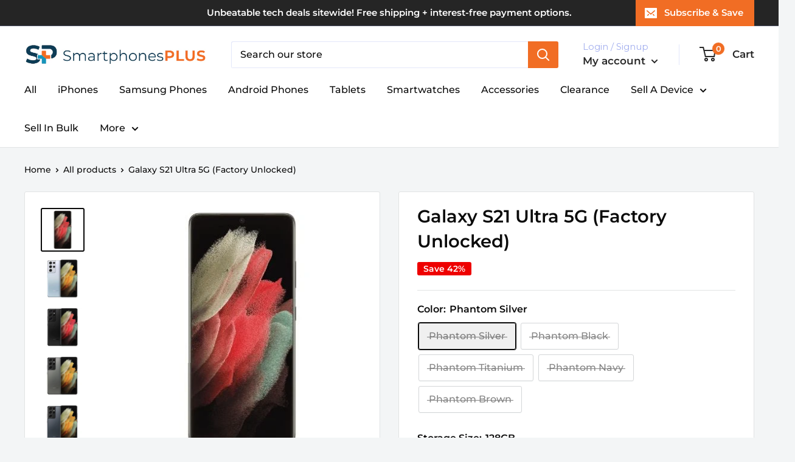

--- FILE ---
content_type: text/html; charset=utf-8
request_url: https://buy.smartphonesplus.com/products/samsung-galaxy-s21-ultra-5g-unlocked
body_size: 36500
content:
<!doctype html>

<html class="no-js" lang="en">
  <head>
    <meta name="google-site-verification" content="SfwPLiemj8bkon4foDNqK-zZgah2aCah84N9CYupKik" />
    <meta charset="utf-8">
    <meta name="viewport" content="width=device-width, initial-scale=1.0, height=device-height, minimum-scale=1.0, maximum-scale=5.0">
    <meta name="theme-color" content="#0a0a0a"><title>Galaxy S21 Ultra 5G (Unlocked) 128GB Phantom Violet
</title><meta name="description" content="The Samsung Galaxy S21 Ultra 5G is purposefully crafted so you don’t need to choose between video and photo. With a single tap, you can pull super-clear stills — up to 33MP — straight from high-resolution 8K video. The 108MP camera brings you the highest resolution camera you can get on a smartphone for stunning photos"><link rel="canonical" href="https://buy.smartphonesplus.com/products/samsung-galaxy-s21-ultra-5g-unlocked"><link rel="shortcut icon" href="//buy.smartphonesplus.com/cdn/shop/files/cropped-spp_favicon_96x96.png?v=1626898076" type="image/png"><link rel="preload" as="style" href="//buy.smartphonesplus.com/cdn/shop/t/2/assets/theme.css?v=144302565425517950861626133121">
    <link rel="preload" as="script" href="//buy.smartphonesplus.com/cdn/shop/t/2/assets/theme.min.js?v=164977014983380440891642698809">
    <link rel="preconnect" href="https://cdn.shopify.com">
    <link rel="preconnect" href="https://fonts.shopifycdn.com">
    <link rel="dns-prefetch" href="https://productreviews.shopifycdn.com">
    <link rel="dns-prefetch" href="https://ajax.googleapis.com">
    <link rel="dns-prefetch" href="https://maps.googleapis.com">
    <link rel="dns-prefetch" href="https://maps.gstatic.com">

    <meta property="og:type" content="product">
  <meta property="og:title" content="Galaxy S21 Ultra 5G (Factory Unlocked)"><meta property="og:image" content="http://buy.smartphonesplus.com/cdn/shop/products/SamsungGalaxyS21Ultra5G.jpg?v=1620943654">
    <meta property="og:image:secure_url" content="https://buy.smartphonesplus.com/cdn/shop/products/SamsungGalaxyS21Ultra5G.jpg?v=1620943654">
    <meta property="og:image:width" content="400">
    <meta property="og:image:height" content="400"><meta property="product:price:amount" content="219.95">
  <meta property="product:price:currency" content="USD"><meta property="og:description" content="The Samsung Galaxy S21 Ultra 5G is purposefully crafted so you don’t need to choose between video and photo. With a single tap, you can pull super-clear stills — up to 33MP — straight from high-resolution 8K video. The 108MP camera brings you the highest resolution camera you can get on a smartphone for stunning photos"><meta property="og:url" content="https://buy.smartphonesplus.com/products/samsung-galaxy-s21-ultra-5g-unlocked">
<meta property="og:site_name" content="SmartphonesPLUS"><meta name="twitter:card" content="summary"><meta name="twitter:title" content="Galaxy S21 Ultra 5G (Factory Unlocked)">
  <meta name="twitter:description" content="The Samsung Galaxy S21 Ultra 5G is purposefully crafted so you don’t need to choose between video and photo. With a single tap, you can pull super-clear stills — up to 33MP — straight from high-resolution 8K video. The 108MP camera brings you the highest resolution camera you can get on a smartphone for stunning photos. The amazing 6.8” screen comes with Samsung’s highest contrast ratio and an adaptive display that automatically adjusts from 10Hz to 120Hz for a faster, smoother scrolling experience that is easy on the eyes while efficiently using the large 5000mAh battery. Our pre-owned devices may have visible wear. They are tested for full functionality, gently cleansed, and come with 30-day free returns &amp;amp; 1-year warranty. For cellular devices, please contact your carrier directly for activation. Condition: Excellent - The very best condition that SmartphonesPLUS has to">
  <meta name="twitter:image" content="https://buy.smartphonesplus.com/cdn/shop/products/SamsungGalaxyS21Ultra5G_600x600_crop_center.jpg?v=1620943654">
    <link rel="preload" href="//buy.smartphonesplus.com/cdn/fonts/montserrat/montserrat_n6.1326b3e84230700ef15b3a29fb520639977513e0.woff2" as="font" type="font/woff2" crossorigin>
<link rel="preload" href="//buy.smartphonesplus.com/cdn/fonts/montserrat/montserrat_n5.07ef3781d9c78c8b93c98419da7ad4fbeebb6635.woff2" as="font" type="font/woff2" crossorigin>

<style>
  @font-face {
  font-family: Montserrat;
  font-weight: 600;
  font-style: normal;
  font-display: swap;
  src: url("//buy.smartphonesplus.com/cdn/fonts/montserrat/montserrat_n6.1326b3e84230700ef15b3a29fb520639977513e0.woff2") format("woff2"),
       url("//buy.smartphonesplus.com/cdn/fonts/montserrat/montserrat_n6.652f051080eb14192330daceed8cd53dfdc5ead9.woff") format("woff");
}

  @font-face {
  font-family: Montserrat;
  font-weight: 500;
  font-style: normal;
  font-display: swap;
  src: url("//buy.smartphonesplus.com/cdn/fonts/montserrat/montserrat_n5.07ef3781d9c78c8b93c98419da7ad4fbeebb6635.woff2") format("woff2"),
       url("//buy.smartphonesplus.com/cdn/fonts/montserrat/montserrat_n5.adf9b4bd8b0e4f55a0b203cdd84512667e0d5e4d.woff") format("woff");
}

@font-face {
  font-family: Montserrat;
  font-weight: 600;
  font-style: normal;
  font-display: swap;
  src: url("//buy.smartphonesplus.com/cdn/fonts/montserrat/montserrat_n6.1326b3e84230700ef15b3a29fb520639977513e0.woff2") format("woff2"),
       url("//buy.smartphonesplus.com/cdn/fonts/montserrat/montserrat_n6.652f051080eb14192330daceed8cd53dfdc5ead9.woff") format("woff");
}

@font-face {
  font-family: Montserrat;
  font-weight: 600;
  font-style: italic;
  font-display: swap;
  src: url("//buy.smartphonesplus.com/cdn/fonts/montserrat/montserrat_i6.e90155dd2f004112a61c0322d66d1f59dadfa84b.woff2") format("woff2"),
       url("//buy.smartphonesplus.com/cdn/fonts/montserrat/montserrat_i6.41470518d8e9d7f1bcdd29a447c2397e5393943f.woff") format("woff");
}


  @font-face {
  font-family: Montserrat;
  font-weight: 700;
  font-style: normal;
  font-display: swap;
  src: url("//buy.smartphonesplus.com/cdn/fonts/montserrat/montserrat_n7.3c434e22befd5c18a6b4afadb1e3d77c128c7939.woff2") format("woff2"),
       url("//buy.smartphonesplus.com/cdn/fonts/montserrat/montserrat_n7.5d9fa6e2cae713c8fb539a9876489d86207fe957.woff") format("woff");
}

  @font-face {
  font-family: Montserrat;
  font-weight: 500;
  font-style: italic;
  font-display: swap;
  src: url("//buy.smartphonesplus.com/cdn/fonts/montserrat/montserrat_i5.d3a783eb0cc26f2fda1e99d1dfec3ebaea1dc164.woff2") format("woff2"),
       url("//buy.smartphonesplus.com/cdn/fonts/montserrat/montserrat_i5.76d414ea3d56bb79ef992a9c62dce2e9063bc062.woff") format("woff");
}

  @font-face {
  font-family: Montserrat;
  font-weight: 700;
  font-style: italic;
  font-display: swap;
  src: url("//buy.smartphonesplus.com/cdn/fonts/montserrat/montserrat_i7.a0d4a463df4f146567d871890ffb3c80408e7732.woff2") format("woff2"),
       url("//buy.smartphonesplus.com/cdn/fonts/montserrat/montserrat_i7.f6ec9f2a0681acc6f8152c40921d2a4d2e1a2c78.woff") format("woff");
}


  :root {
    --default-text-font-size : 15px;
    --base-text-font-size    : 16px;
    --heading-font-family    : Montserrat, sans-serif;
    --heading-font-weight    : 600;
    --heading-font-style     : normal;
    --text-font-family       : Montserrat, sans-serif;
    --text-font-weight       : 500;
    --text-font-style        : normal;
    --text-font-bolder-weight: 600;
    --text-link-decoration   : underline;

    --text-color               : #0a0a0a;
    --text-color-rgb           : 10, 10, 10;
    --heading-color            : #0a0a0a;
    --border-color             : #e1e3e4;
    --border-color-rgb         : 225, 227, 228;
    --form-border-color        : #d4d6d8;
    --accent-color             : #0a0a0a;
    --accent-color-rgb         : 10, 10, 10;
    --link-color               : #00badb;
    --link-color-hover         : #00798e;
    --background               : #f3f5f6;
    --secondary-background     : #ffffff;
    --secondary-background-rgb : 255, 255, 255;
    --accent-background        : rgba(10, 10, 10, 0.08);

    --input-background: #ffffff;

    --error-color       : #ff0000;
    --error-background  : rgba(255, 0, 0, 0.07);
    --success-color     : #00aa00;
    --success-background: rgba(0, 170, 0, 0.11);

    --primary-button-background      : #f16d24;
    --primary-button-background-rgb  : 241, 109, 36;
    --primary-button-text-color      : #ffffff;
    --secondary-button-background    : rgba(0,0,0,0);
    --secondary-button-background-rgb: 0, 0, 0;
    --secondary-button-text-color    : #1494b8;

    --header-background      : #ffffff;
    --header-text-color      : #282828;
    --header-light-text-color: #a3afef;
    --header-border-color    : rgba(163, 175, 239, 0.3);
    --header-accent-color    : #f16d24;

    --footer-background-color:    #0e3c55;
    --footer-heading-text-color:  #ffffff;
    --footer-body-text-color:     #ffffff;
    --footer-body-text-color-rgb: 255, 255, 255;
    --footer-accent-color:        #f16d24;
    --footer-accent-color-rgb:    241, 109, 36;
    --footer-border:              none;
    
    --flickity-arrow-color: #abb1b4;--product-on-sale-accent           : #ee0000;
    --product-on-sale-accent-rgb       : 238, 0, 0;
    --product-on-sale-color            : #ffffff;
    --product-in-stock-color           : #008a00;
    --product-low-stock-color          : #ee0000;
    --product-sold-out-color           : #8a9297;
    --product-custom-label-1-background: #008a00;
    --product-custom-label-1-color     : #ffffff;
    --product-custom-label-2-background: #00a500;
    --product-custom-label-2-color     : #ffffff;
    --product-review-star-color        : #ffbd00;

    --mobile-container-gutter : 20px;
    --desktop-container-gutter: 40px;

    /* Shopify related variables */
    --payment-terms-background-color: #f3f5f6;
  }
</style>

<script>
  // IE11 does not have support for CSS variables, so we have to polyfill them
  if (!(((window || {}).CSS || {}).supports && window.CSS.supports('(--a: 0)'))) {
    const script = document.createElement('script');
    script.type = 'text/javascript';
    script.src = 'https://cdn.jsdelivr.net/npm/css-vars-ponyfill@2';
    script.onload = function() {
      cssVars({});
    };

    document.getElementsByTagName('head')[0].appendChild(script);
  }
</script>


    <script>window.performance && window.performance.mark && window.performance.mark('shopify.content_for_header.start');</script><meta name="facebook-domain-verification" content="va2msqrsadw6ss49a890g5l2jknknb">
<meta id="shopify-digital-wallet" name="shopify-digital-wallet" content="/36372643884/digital_wallets/dialog">
<meta name="shopify-checkout-api-token" content="85bac39ccb78bcd1d80e22bae73f1036">
<meta id="in-context-paypal-metadata" data-shop-id="36372643884" data-venmo-supported="false" data-environment="production" data-locale="en_US" data-paypal-v4="true" data-currency="USD">
<link rel="alternate" type="application/json+oembed" href="https://buy.smartphonesplus.com/products/samsung-galaxy-s21-ultra-5g-unlocked.oembed">
<script async="async" src="/checkouts/internal/preloads.js?locale=en-US"></script>
<link rel="preconnect" href="https://shop.app" crossorigin="anonymous">
<script async="async" src="https://shop.app/checkouts/internal/preloads.js?locale=en-US&shop_id=36372643884" crossorigin="anonymous"></script>
<script id="apple-pay-shop-capabilities" type="application/json">{"shopId":36372643884,"countryCode":"US","currencyCode":"USD","merchantCapabilities":["supports3DS"],"merchantId":"gid:\/\/shopify\/Shop\/36372643884","merchantName":"SmartphonesPLUS","requiredBillingContactFields":["postalAddress","email","phone"],"requiredShippingContactFields":["postalAddress","email","phone"],"shippingType":"shipping","supportedNetworks":["visa","masterCard","amex","discover","elo","jcb"],"total":{"type":"pending","label":"SmartphonesPLUS","amount":"1.00"},"shopifyPaymentsEnabled":true,"supportsSubscriptions":true}</script>
<script id="shopify-features" type="application/json">{"accessToken":"85bac39ccb78bcd1d80e22bae73f1036","betas":["rich-media-storefront-analytics"],"domain":"buy.smartphonesplus.com","predictiveSearch":true,"shopId":36372643884,"locale":"en"}</script>
<script>var Shopify = Shopify || {};
Shopify.shop = "smartphonesplusllc.myshopify.com";
Shopify.locale = "en";
Shopify.currency = {"active":"USD","rate":"1.0"};
Shopify.country = "US";
Shopify.theme = {"name":"Warehouse","id":120404508716,"schema_name":"Warehouse","schema_version":"1.18.3","theme_store_id":871,"role":"main"};
Shopify.theme.handle = "null";
Shopify.theme.style = {"id":null,"handle":null};
Shopify.cdnHost = "buy.smartphonesplus.com/cdn";
Shopify.routes = Shopify.routes || {};
Shopify.routes.root = "/";</script>
<script type="module">!function(o){(o.Shopify=o.Shopify||{}).modules=!0}(window);</script>
<script>!function(o){function n(){var o=[];function n(){o.push(Array.prototype.slice.apply(arguments))}return n.q=o,n}var t=o.Shopify=o.Shopify||{};t.loadFeatures=n(),t.autoloadFeatures=n()}(window);</script>
<script>
  window.ShopifyPay = window.ShopifyPay || {};
  window.ShopifyPay.apiHost = "shop.app\/pay";
  window.ShopifyPay.redirectState = null;
</script>
<script id="shop-js-analytics" type="application/json">{"pageType":"product"}</script>
<script defer="defer" async type="module" src="//buy.smartphonesplus.com/cdn/shopifycloud/shop-js/modules/v2/client.init-shop-cart-sync_BN7fPSNr.en.esm.js"></script>
<script defer="defer" async type="module" src="//buy.smartphonesplus.com/cdn/shopifycloud/shop-js/modules/v2/chunk.common_Cbph3Kss.esm.js"></script>
<script defer="defer" async type="module" src="//buy.smartphonesplus.com/cdn/shopifycloud/shop-js/modules/v2/chunk.modal_DKumMAJ1.esm.js"></script>
<script type="module">
  await import("//buy.smartphonesplus.com/cdn/shopifycloud/shop-js/modules/v2/client.init-shop-cart-sync_BN7fPSNr.en.esm.js");
await import("//buy.smartphonesplus.com/cdn/shopifycloud/shop-js/modules/v2/chunk.common_Cbph3Kss.esm.js");
await import("//buy.smartphonesplus.com/cdn/shopifycloud/shop-js/modules/v2/chunk.modal_DKumMAJ1.esm.js");

  window.Shopify.SignInWithShop?.initShopCartSync?.({"fedCMEnabled":true,"windoidEnabled":true});

</script>
<script defer="defer" async type="module" src="//buy.smartphonesplus.com/cdn/shopifycloud/shop-js/modules/v2/client.payment-terms_BxzfvcZJ.en.esm.js"></script>
<script defer="defer" async type="module" src="//buy.smartphonesplus.com/cdn/shopifycloud/shop-js/modules/v2/chunk.common_Cbph3Kss.esm.js"></script>
<script defer="defer" async type="module" src="//buy.smartphonesplus.com/cdn/shopifycloud/shop-js/modules/v2/chunk.modal_DKumMAJ1.esm.js"></script>
<script type="module">
  await import("//buy.smartphonesplus.com/cdn/shopifycloud/shop-js/modules/v2/client.payment-terms_BxzfvcZJ.en.esm.js");
await import("//buy.smartphonesplus.com/cdn/shopifycloud/shop-js/modules/v2/chunk.common_Cbph3Kss.esm.js");
await import("//buy.smartphonesplus.com/cdn/shopifycloud/shop-js/modules/v2/chunk.modal_DKumMAJ1.esm.js");

  
</script>
<script>
  window.Shopify = window.Shopify || {};
  if (!window.Shopify.featureAssets) window.Shopify.featureAssets = {};
  window.Shopify.featureAssets['shop-js'] = {"shop-cart-sync":["modules/v2/client.shop-cart-sync_CJVUk8Jm.en.esm.js","modules/v2/chunk.common_Cbph3Kss.esm.js","modules/v2/chunk.modal_DKumMAJ1.esm.js"],"init-fed-cm":["modules/v2/client.init-fed-cm_7Fvt41F4.en.esm.js","modules/v2/chunk.common_Cbph3Kss.esm.js","modules/v2/chunk.modal_DKumMAJ1.esm.js"],"init-shop-email-lookup-coordinator":["modules/v2/client.init-shop-email-lookup-coordinator_Cc088_bR.en.esm.js","modules/v2/chunk.common_Cbph3Kss.esm.js","modules/v2/chunk.modal_DKumMAJ1.esm.js"],"init-windoid":["modules/v2/client.init-windoid_hPopwJRj.en.esm.js","modules/v2/chunk.common_Cbph3Kss.esm.js","modules/v2/chunk.modal_DKumMAJ1.esm.js"],"shop-button":["modules/v2/client.shop-button_B0jaPSNF.en.esm.js","modules/v2/chunk.common_Cbph3Kss.esm.js","modules/v2/chunk.modal_DKumMAJ1.esm.js"],"shop-cash-offers":["modules/v2/client.shop-cash-offers_DPIskqss.en.esm.js","modules/v2/chunk.common_Cbph3Kss.esm.js","modules/v2/chunk.modal_DKumMAJ1.esm.js"],"shop-toast-manager":["modules/v2/client.shop-toast-manager_CK7RT69O.en.esm.js","modules/v2/chunk.common_Cbph3Kss.esm.js","modules/v2/chunk.modal_DKumMAJ1.esm.js"],"init-shop-cart-sync":["modules/v2/client.init-shop-cart-sync_BN7fPSNr.en.esm.js","modules/v2/chunk.common_Cbph3Kss.esm.js","modules/v2/chunk.modal_DKumMAJ1.esm.js"],"init-customer-accounts-sign-up":["modules/v2/client.init-customer-accounts-sign-up_CfPf4CXf.en.esm.js","modules/v2/client.shop-login-button_DeIztwXF.en.esm.js","modules/v2/chunk.common_Cbph3Kss.esm.js","modules/v2/chunk.modal_DKumMAJ1.esm.js"],"pay-button":["modules/v2/client.pay-button_CgIwFSYN.en.esm.js","modules/v2/chunk.common_Cbph3Kss.esm.js","modules/v2/chunk.modal_DKumMAJ1.esm.js"],"init-customer-accounts":["modules/v2/client.init-customer-accounts_DQ3x16JI.en.esm.js","modules/v2/client.shop-login-button_DeIztwXF.en.esm.js","modules/v2/chunk.common_Cbph3Kss.esm.js","modules/v2/chunk.modal_DKumMAJ1.esm.js"],"avatar":["modules/v2/client.avatar_BTnouDA3.en.esm.js"],"init-shop-for-new-customer-accounts":["modules/v2/client.init-shop-for-new-customer-accounts_CsZy_esa.en.esm.js","modules/v2/client.shop-login-button_DeIztwXF.en.esm.js","modules/v2/chunk.common_Cbph3Kss.esm.js","modules/v2/chunk.modal_DKumMAJ1.esm.js"],"shop-follow-button":["modules/v2/client.shop-follow-button_BRMJjgGd.en.esm.js","modules/v2/chunk.common_Cbph3Kss.esm.js","modules/v2/chunk.modal_DKumMAJ1.esm.js"],"checkout-modal":["modules/v2/client.checkout-modal_B9Drz_yf.en.esm.js","modules/v2/chunk.common_Cbph3Kss.esm.js","modules/v2/chunk.modal_DKumMAJ1.esm.js"],"shop-login-button":["modules/v2/client.shop-login-button_DeIztwXF.en.esm.js","modules/v2/chunk.common_Cbph3Kss.esm.js","modules/v2/chunk.modal_DKumMAJ1.esm.js"],"lead-capture":["modules/v2/client.lead-capture_DXYzFM3R.en.esm.js","modules/v2/chunk.common_Cbph3Kss.esm.js","modules/v2/chunk.modal_DKumMAJ1.esm.js"],"shop-login":["modules/v2/client.shop-login_CA5pJqmO.en.esm.js","modules/v2/chunk.common_Cbph3Kss.esm.js","modules/v2/chunk.modal_DKumMAJ1.esm.js"],"payment-terms":["modules/v2/client.payment-terms_BxzfvcZJ.en.esm.js","modules/v2/chunk.common_Cbph3Kss.esm.js","modules/v2/chunk.modal_DKumMAJ1.esm.js"]};
</script>
<script>(function() {
  var isLoaded = false;
  function asyncLoad() {
    if (isLoaded) return;
    isLoaded = true;
    var urls = ["https:\/\/app.cpscentral.com\/admside\/js\/Shopify_App\/shopify.js?shop=smartphonesplusllc.myshopify.com","https:\/\/app.cpscentral.com\/admside\/js\/Shopify_App\/shopify_cart.js?shop=smartphonesplusllc.myshopify.com","https:\/\/api-pixels.easyadsapp.com\/storefront.js?eid=0.882333241088568\u0026shop=smartphonesplusllc.myshopify.com"];
    for (var i = 0; i < urls.length; i++) {
      var s = document.createElement('script');
      s.type = 'text/javascript';
      s.async = true;
      s.src = urls[i];
      var x = document.getElementsByTagName('script')[0];
      x.parentNode.insertBefore(s, x);
    }
  };
  if(window.attachEvent) {
    window.attachEvent('onload', asyncLoad);
  } else {
    window.addEventListener('load', asyncLoad, false);
  }
})();</script>
<script id="__st">var __st={"a":36372643884,"offset":-21600,"reqid":"06e80008-0733-452f-a512-a26ec42d751b-1770065881","pageurl":"buy.smartphonesplus.com\/products\/samsung-galaxy-s21-ultra-5g-unlocked","u":"cd58f62eaeb3","p":"product","rtyp":"product","rid":6569082716204};</script>
<script>window.ShopifyPaypalV4VisibilityTracking = true;</script>
<script id="captcha-bootstrap">!function(){'use strict';const t='contact',e='account',n='new_comment',o=[[t,t],['blogs',n],['comments',n],[t,'customer']],c=[[e,'customer_login'],[e,'guest_login'],[e,'recover_customer_password'],[e,'create_customer']],r=t=>t.map((([t,e])=>`form[action*='/${t}']:not([data-nocaptcha='true']) input[name='form_type'][value='${e}']`)).join(','),a=t=>()=>t?[...document.querySelectorAll(t)].map((t=>t.form)):[];function s(){const t=[...o],e=r(t);return a(e)}const i='password',u='form_key',d=['recaptcha-v3-token','g-recaptcha-response','h-captcha-response',i],f=()=>{try{return window.sessionStorage}catch{return}},m='__shopify_v',_=t=>t.elements[u];function p(t,e,n=!1){try{const o=window.sessionStorage,c=JSON.parse(o.getItem(e)),{data:r}=function(t){const{data:e,action:n}=t;return t[m]||n?{data:e,action:n}:{data:t,action:n}}(c);for(const[e,n]of Object.entries(r))t.elements[e]&&(t.elements[e].value=n);n&&o.removeItem(e)}catch(o){console.error('form repopulation failed',{error:o})}}const l='form_type',E='cptcha';function T(t){t.dataset[E]=!0}const w=window,h=w.document,L='Shopify',v='ce_forms',y='captcha';let A=!1;((t,e)=>{const n=(g='f06e6c50-85a8-45c8-87d0-21a2b65856fe',I='https://cdn.shopify.com/shopifycloud/storefront-forms-hcaptcha/ce_storefront_forms_captcha_hcaptcha.v1.5.2.iife.js',D={infoText:'Protected by hCaptcha',privacyText:'Privacy',termsText:'Terms'},(t,e,n)=>{const o=w[L][v],c=o.bindForm;if(c)return c(t,g,e,D).then(n);var r;o.q.push([[t,g,e,D],n]),r=I,A||(h.body.append(Object.assign(h.createElement('script'),{id:'captcha-provider',async:!0,src:r})),A=!0)});var g,I,D;w[L]=w[L]||{},w[L][v]=w[L][v]||{},w[L][v].q=[],w[L][y]=w[L][y]||{},w[L][y].protect=function(t,e){n(t,void 0,e),T(t)},Object.freeze(w[L][y]),function(t,e,n,w,h,L){const[v,y,A,g]=function(t,e,n){const i=e?o:[],u=t?c:[],d=[...i,...u],f=r(d),m=r(i),_=r(d.filter((([t,e])=>n.includes(e))));return[a(f),a(m),a(_),s()]}(w,h,L),I=t=>{const e=t.target;return e instanceof HTMLFormElement?e:e&&e.form},D=t=>v().includes(t);t.addEventListener('submit',(t=>{const e=I(t);if(!e)return;const n=D(e)&&!e.dataset.hcaptchaBound&&!e.dataset.recaptchaBound,o=_(e),c=g().includes(e)&&(!o||!o.value);(n||c)&&t.preventDefault(),c&&!n&&(function(t){try{if(!f())return;!function(t){const e=f();if(!e)return;const n=_(t);if(!n)return;const o=n.value;o&&e.removeItem(o)}(t);const e=Array.from(Array(32),(()=>Math.random().toString(36)[2])).join('');!function(t,e){_(t)||t.append(Object.assign(document.createElement('input'),{type:'hidden',name:u})),t.elements[u].value=e}(t,e),function(t,e){const n=f();if(!n)return;const o=[...t.querySelectorAll(`input[type='${i}']`)].map((({name:t})=>t)),c=[...d,...o],r={};for(const[a,s]of new FormData(t).entries())c.includes(a)||(r[a]=s);n.setItem(e,JSON.stringify({[m]:1,action:t.action,data:r}))}(t,e)}catch(e){console.error('failed to persist form',e)}}(e),e.submit())}));const S=(t,e)=>{t&&!t.dataset[E]&&(n(t,e.some((e=>e===t))),T(t))};for(const o of['focusin','change'])t.addEventListener(o,(t=>{const e=I(t);D(e)&&S(e,y())}));const B=e.get('form_key'),M=e.get(l),P=B&&M;t.addEventListener('DOMContentLoaded',(()=>{const t=y();if(P)for(const e of t)e.elements[l].value===M&&p(e,B);[...new Set([...A(),...v().filter((t=>'true'===t.dataset.shopifyCaptcha))])].forEach((e=>S(e,t)))}))}(h,new URLSearchParams(w.location.search),n,t,e,['guest_login'])})(!0,!0)}();</script>
<script integrity="sha256-4kQ18oKyAcykRKYeNunJcIwy7WH5gtpwJnB7kiuLZ1E=" data-source-attribution="shopify.loadfeatures" defer="defer" src="//buy.smartphonesplus.com/cdn/shopifycloud/storefront/assets/storefront/load_feature-a0a9edcb.js" crossorigin="anonymous"></script>
<script crossorigin="anonymous" defer="defer" src="//buy.smartphonesplus.com/cdn/shopifycloud/storefront/assets/shopify_pay/storefront-65b4c6d7.js?v=20250812"></script>
<script data-source-attribution="shopify.dynamic_checkout.dynamic.init">var Shopify=Shopify||{};Shopify.PaymentButton=Shopify.PaymentButton||{isStorefrontPortableWallets:!0,init:function(){window.Shopify.PaymentButton.init=function(){};var t=document.createElement("script");t.src="https://buy.smartphonesplus.com/cdn/shopifycloud/portable-wallets/latest/portable-wallets.en.js",t.type="module",document.head.appendChild(t)}};
</script>
<script data-source-attribution="shopify.dynamic_checkout.buyer_consent">
  function portableWalletsHideBuyerConsent(e){var t=document.getElementById("shopify-buyer-consent"),n=document.getElementById("shopify-subscription-policy-button");t&&n&&(t.classList.add("hidden"),t.setAttribute("aria-hidden","true"),n.removeEventListener("click",e))}function portableWalletsShowBuyerConsent(e){var t=document.getElementById("shopify-buyer-consent"),n=document.getElementById("shopify-subscription-policy-button");t&&n&&(t.classList.remove("hidden"),t.removeAttribute("aria-hidden"),n.addEventListener("click",e))}window.Shopify?.PaymentButton&&(window.Shopify.PaymentButton.hideBuyerConsent=portableWalletsHideBuyerConsent,window.Shopify.PaymentButton.showBuyerConsent=portableWalletsShowBuyerConsent);
</script>
<script data-source-attribution="shopify.dynamic_checkout.cart.bootstrap">document.addEventListener("DOMContentLoaded",(function(){function t(){return document.querySelector("shopify-accelerated-checkout-cart, shopify-accelerated-checkout")}if(t())Shopify.PaymentButton.init();else{new MutationObserver((function(e,n){t()&&(Shopify.PaymentButton.init(),n.disconnect())})).observe(document.body,{childList:!0,subtree:!0})}}));
</script>
<link id="shopify-accelerated-checkout-styles" rel="stylesheet" media="screen" href="https://buy.smartphonesplus.com/cdn/shopifycloud/portable-wallets/latest/accelerated-checkout-backwards-compat.css" crossorigin="anonymous">
<style id="shopify-accelerated-checkout-cart">
        #shopify-buyer-consent {
  margin-top: 1em;
  display: inline-block;
  width: 100%;
}

#shopify-buyer-consent.hidden {
  display: none;
}

#shopify-subscription-policy-button {
  background: none;
  border: none;
  padding: 0;
  text-decoration: underline;
  font-size: inherit;
  cursor: pointer;
}

#shopify-subscription-policy-button::before {
  box-shadow: none;
}

      </style>

<script>window.performance && window.performance.mark && window.performance.mark('shopify.content_for_header.end');</script>

    <link rel="stylesheet" href="//buy.smartphonesplus.com/cdn/shop/t/2/assets/theme.css?v=144302565425517950861626133121">

    
  <script type="application/ld+json">
  {
    "@context": "http://schema.org",
    "@type": "Product",
    "offers": [{
          "@type": "Offer",
          "name": "Phantom Silver \/ 128GB \/ Excellent",
          "availability":"https://schema.org/OutOfStock",
          "price": 254.95,
          "priceCurrency": "USD",
          "priceValidUntil": "2026-02-12","sku": "SAM-S21ULTRA5G-128GB-SIL-FUL-EX","url": "/products/samsung-galaxy-s21-ultra-5g-unlocked?variant=39375833956396"
        },
{
          "@type": "Offer",
          "name": "Phantom Silver \/ 128GB \/ Good",
          "availability":"https://schema.org/OutOfStock",
          "price": 239.95,
          "priceCurrency": "USD",
          "priceValidUntil": "2026-02-12","sku": "SAM-S21ULTRA5G-128GB-SIL-FUL-GOOD","url": "/products/samsung-galaxy-s21-ultra-5g-unlocked?variant=39375833989164"
        },
{
          "@type": "Offer",
          "name": "Phantom Silver \/ 128GB \/ Fair",
          "availability":"https://schema.org/OutOfStock",
          "price": 219.95,
          "priceCurrency": "USD",
          "priceValidUntil": "2026-02-12","sku": "SAM-S21ULTRA5G-128GB-SIL-FUL-FAIR","url": "/products/samsung-galaxy-s21-ultra-5g-unlocked?variant=39375834021932"
        },
{
          "@type": "Offer",
          "name": "Phantom Black \/ 128GB \/ Excellent",
          "availability":"https://schema.org/OutOfStock",
          "price": 254.95,
          "priceCurrency": "USD",
          "priceValidUntil": "2026-02-12","sku": "SAM-S21ULTRA5G-128GB-BLK-FUL-EX","url": "/products/samsung-galaxy-s21-ultra-5g-unlocked?variant=39375834054700"
        },
{
          "@type": "Offer",
          "name": "Phantom Black \/ 128GB \/ Good",
          "availability":"https://schema.org/OutOfStock",
          "price": 239.95,
          "priceCurrency": "USD",
          "priceValidUntil": "2026-02-12","sku": "SAM-S21ULTRA5G-128GB-BLK-FUL-GOOD","url": "/products/samsung-galaxy-s21-ultra-5g-unlocked?variant=39375834087468"
        },
{
          "@type": "Offer",
          "name": "Phantom Black \/ 128GB \/ Fair",
          "availability":"https://schema.org/OutOfStock",
          "price": 219.95,
          "priceCurrency": "USD",
          "priceValidUntil": "2026-02-12","sku": "SAM-S21ULTRA5G-128GB-BLK-FUL-FAIR","url": "/products/samsung-galaxy-s21-ultra-5g-unlocked?variant=39375834120236"
        },
{
          "@type": "Offer",
          "name": "Phantom Titanium \/ 128GB \/ Excellent",
          "availability":"https://schema.org/OutOfStock",
          "price": 254.95,
          "priceCurrency": "USD",
          "priceValidUntil": "2026-02-12","sku": "SAM-S21ULTRA5G-128GB-TTNM-FUL-EX","url": "/products/samsung-galaxy-s21-ultra-5g-unlocked?variant=39375834153004"
        },
{
          "@type": "Offer",
          "name": "Phantom Titanium \/ 128GB \/ Good",
          "availability":"https://schema.org/OutOfStock",
          "price": 239.95,
          "priceCurrency": "USD",
          "priceValidUntil": "2026-02-12","sku": "SAM-S21ULTRA5G-128GB-TTNM-FUL-GOOD","url": "/products/samsung-galaxy-s21-ultra-5g-unlocked?variant=39375834185772"
        },
{
          "@type": "Offer",
          "name": "Phantom Titanium \/ 128GB \/ Fair",
          "availability":"https://schema.org/OutOfStock",
          "price": 219.95,
          "priceCurrency": "USD",
          "priceValidUntil": "2026-02-12","sku": "SAM-S21ULTRA5G-128GB-TTNM-FUL-FAIR","url": "/products/samsung-galaxy-s21-ultra-5g-unlocked?variant=39375834218540"
        },
{
          "@type": "Offer",
          "name": "Phantom Navy \/ 128GB \/ Excellent",
          "availability":"https://schema.org/OutOfStock",
          "price": 254.95,
          "priceCurrency": "USD",
          "priceValidUntil": "2026-02-12","sku": "SAM-S21ULTRA5G-128GB-NVY-FUL-EX","url": "/products/samsung-galaxy-s21-ultra-5g-unlocked?variant=39375834251308"
        },
{
          "@type": "Offer",
          "name": "Phantom Navy \/ 128GB \/ Good",
          "availability":"https://schema.org/OutOfStock",
          "price": 239.95,
          "priceCurrency": "USD",
          "priceValidUntil": "2026-02-12","sku": "SAM-S21ULTRA5G-128GB-NVY-FUL-GOOD","url": "/products/samsung-galaxy-s21-ultra-5g-unlocked?variant=39375834284076"
        },
{
          "@type": "Offer",
          "name": "Phantom Navy \/ 128GB \/ Fair",
          "availability":"https://schema.org/OutOfStock",
          "price": 219.95,
          "priceCurrency": "USD",
          "priceValidUntil": "2026-02-12","sku": "SAM-S21ULTRA5G-128GB-NVY-FUL-FAIR","url": "/products/samsung-galaxy-s21-ultra-5g-unlocked?variant=39375834316844"
        },
{
          "@type": "Offer",
          "name": "Phantom Brown \/ 128GB \/ Excellent",
          "availability":"https://schema.org/OutOfStock",
          "price": 254.95,
          "priceCurrency": "USD",
          "priceValidUntil": "2026-02-12","sku": "SAM-S21ULTRA5G-128GB-BRWN-FUL-EX","url": "/products/samsung-galaxy-s21-ultra-5g-unlocked?variant=39375834349612"
        },
{
          "@type": "Offer",
          "name": "Phantom Brown \/ 128GB \/ Good",
          "availability":"https://schema.org/OutOfStock",
          "price": 239.95,
          "priceCurrency": "USD",
          "priceValidUntil": "2026-02-12","sku": "SAM-S21ULTRA5G-128GB-BRWN-FUL-GOOD","url": "/products/samsung-galaxy-s21-ultra-5g-unlocked?variant=39375834382380"
        },
{
          "@type": "Offer",
          "name": "Phantom Brown \/ 128GB \/ Fair",
          "availability":"https://schema.org/OutOfStock",
          "price": 219.95,
          "priceCurrency": "USD",
          "priceValidUntil": "2026-02-12","sku": "SAM-S21ULTRA5G-128GB-BRWN-FUL-FAIR","url": "/products/samsung-galaxy-s21-ultra-5g-unlocked?variant=39375834415148"
        },
{
          "@type": "Offer",
          "name": "Phantom Silver \/ 256GB \/ Excellent",
          "availability":"https://schema.org/OutOfStock",
          "price": 284.95,
          "priceCurrency": "USD",
          "priceValidUntil": "2026-02-12","sku": "SAM-S21ULTRA5G-256GB-SIL-FUL-EX","url": "/products/samsung-galaxy-s21-ultra-5g-unlocked?variant=39375834447916"
        },
{
          "@type": "Offer",
          "name": "Phantom Silver \/ 256GB \/ Good",
          "availability":"https://schema.org/OutOfStock",
          "price": 259.95,
          "priceCurrency": "USD",
          "priceValidUntil": "2026-02-12","sku": "SAM-S21ULTRA5G-256GB-SIL-FUL-GOOD","url": "/products/samsung-galaxy-s21-ultra-5g-unlocked?variant=39375834480684"
        },
{
          "@type": "Offer",
          "name": "Phantom Silver \/ 256GB \/ Fair",
          "availability":"https://schema.org/OutOfStock",
          "price": 249.95,
          "priceCurrency": "USD",
          "priceValidUntil": "2026-02-12","sku": "SAM-S21ULTRA5G-256GB-SIL-FUL-FAIR","url": "/products/samsung-galaxy-s21-ultra-5g-unlocked?variant=39375834513452"
        },
{
          "@type": "Offer",
          "name": "Phantom Black \/ 256GB \/ Excellent",
          "availability":"https://schema.org/OutOfStock",
          "price": 284.95,
          "priceCurrency": "USD",
          "priceValidUntil": "2026-02-12","sku": "SAM-S21ULTRA5G-256GB-BLK-FUL-EX","url": "/products/samsung-galaxy-s21-ultra-5g-unlocked?variant=39375834546220"
        },
{
          "@type": "Offer",
          "name": "Phantom Black \/ 256GB \/ Good",
          "availability":"https://schema.org/OutOfStock",
          "price": 259.95,
          "priceCurrency": "USD",
          "priceValidUntil": "2026-02-12","sku": "SAM-S21ULTRA5G-256GB-BLK-FUL-GOOD","url": "/products/samsung-galaxy-s21-ultra-5g-unlocked?variant=39375834578988"
        },
{
          "@type": "Offer",
          "name": "Phantom Black \/ 256GB \/ Fair",
          "availability":"https://schema.org/OutOfStock",
          "price": 249.95,
          "priceCurrency": "USD",
          "priceValidUntil": "2026-02-12","sku": "SAM-S21ULTRA5G-256GB-BLK-FUL-FAIR","url": "/products/samsung-galaxy-s21-ultra-5g-unlocked?variant=39375834611756"
        },
{
          "@type": "Offer",
          "name": "Phantom Titanium \/ 256GB \/ Excellent",
          "availability":"https://schema.org/OutOfStock",
          "price": 284.95,
          "priceCurrency": "USD",
          "priceValidUntil": "2026-02-12","sku": "SAM-S21ULTRA5G-256GB-TTNM-FUL-EX","url": "/products/samsung-galaxy-s21-ultra-5g-unlocked?variant=39375834644524"
        },
{
          "@type": "Offer",
          "name": "Phantom Titanium \/ 256GB \/ Good",
          "availability":"https://schema.org/OutOfStock",
          "price": 259.95,
          "priceCurrency": "USD",
          "priceValidUntil": "2026-02-12","sku": "SAM-S21ULTRA5G-256GB-TTNM-FUL-GOOD","url": "/products/samsung-galaxy-s21-ultra-5g-unlocked?variant=39375834677292"
        },
{
          "@type": "Offer",
          "name": "Phantom Titanium \/ 256GB \/ Fair",
          "availability":"https://schema.org/OutOfStock",
          "price": 249.95,
          "priceCurrency": "USD",
          "priceValidUntil": "2026-02-12","sku": "SAM-S21ULTRA5G-256GB-TTNM-FUL-FAIR","url": "/products/samsung-galaxy-s21-ultra-5g-unlocked?variant=39375834710060"
        },
{
          "@type": "Offer",
          "name": "Phantom Navy \/ 256GB \/ Excellent",
          "availability":"https://schema.org/OutOfStock",
          "price": 284.95,
          "priceCurrency": "USD",
          "priceValidUntil": "2026-02-12","sku": "SAM-S21ULTRA5G-256GB-NVY-FUL-EX","url": "/products/samsung-galaxy-s21-ultra-5g-unlocked?variant=39375834742828"
        },
{
          "@type": "Offer",
          "name": "Phantom Navy \/ 256GB \/ Good",
          "availability":"https://schema.org/OutOfStock",
          "price": 259.95,
          "priceCurrency": "USD",
          "priceValidUntil": "2026-02-12","sku": "SAM-S21ULTRA5G-256GB-NVY-FUL-GOOD","url": "/products/samsung-galaxy-s21-ultra-5g-unlocked?variant=39375834775596"
        },
{
          "@type": "Offer",
          "name": "Phantom Navy \/ 256GB \/ Fair",
          "availability":"https://schema.org/OutOfStock",
          "price": 249.95,
          "priceCurrency": "USD",
          "priceValidUntil": "2026-02-12","sku": "SAM-S21ULTRA5G-256GB-NVY-FUL-FAIR","url": "/products/samsung-galaxy-s21-ultra-5g-unlocked?variant=39375834808364"
        },
{
          "@type": "Offer",
          "name": "Phantom Brown \/ 256GB \/ Excellent",
          "availability":"https://schema.org/OutOfStock",
          "price": 284.95,
          "priceCurrency": "USD",
          "priceValidUntil": "2026-02-12","sku": "SAM-S21ULTRA5G-256GB-BRWN-FUL-EX","url": "/products/samsung-galaxy-s21-ultra-5g-unlocked?variant=39375834841132"
        },
{
          "@type": "Offer",
          "name": "Phantom Brown \/ 256GB \/ Good",
          "availability":"https://schema.org/OutOfStock",
          "price": 259.95,
          "priceCurrency": "USD",
          "priceValidUntil": "2026-02-12","sku": "SAM-S21ULTRA5G-256GB-BRWN-FUL-GOOD","url": "/products/samsung-galaxy-s21-ultra-5g-unlocked?variant=39375834873900"
        },
{
          "@type": "Offer",
          "name": "Phantom Brown \/ 256GB \/ Fair",
          "availability":"https://schema.org/OutOfStock",
          "price": 249.95,
          "priceCurrency": "USD",
          "priceValidUntil": "2026-02-12","sku": "SAM-S21ULTRA5G-256GB-BRWN-FUL-FAIR","url": "/products/samsung-galaxy-s21-ultra-5g-unlocked?variant=39375834906668"
        },
{
          "@type": "Offer",
          "name": "Phantom Silver \/ 512GB \/ Excellent",
          "availability":"https://schema.org/OutOfStock",
          "price": 384.95,
          "priceCurrency": "USD",
          "priceValidUntil": "2026-02-12","sku": "SAM-S21ULTRA5G-512GB-SIL-FUL-EX","url": "/products/samsung-galaxy-s21-ultra-5g-unlocked?variant=39375834939436"
        },
{
          "@type": "Offer",
          "name": "Phantom Silver \/ 512GB \/ Good",
          "availability":"https://schema.org/OutOfStock",
          "price": 369.95,
          "priceCurrency": "USD",
          "priceValidUntil": "2026-02-12","sku": "SAM-S21ULTRA5G-512GB-SIL-FUL-GOOD","url": "/products/samsung-galaxy-s21-ultra-5g-unlocked?variant=39375834972204"
        },
{
          "@type": "Offer",
          "name": "Phantom Silver \/ 512GB \/ Fair",
          "availability":"https://schema.org/OutOfStock",
          "price": 349.95,
          "priceCurrency": "USD",
          "priceValidUntil": "2026-02-12","sku": "SAM-S21ULTRA5G-512GB-SIL-FUL-FAIR","url": "/products/samsung-galaxy-s21-ultra-5g-unlocked?variant=39375835004972"
        },
{
          "@type": "Offer",
          "name": "Phantom Black \/ 512GB \/ Excellent",
          "availability":"https://schema.org/OutOfStock",
          "price": 384.95,
          "priceCurrency": "USD",
          "priceValidUntil": "2026-02-12","sku": "SAM-S21ULTRA5G-512GB-BLK-FUL-EX","url": "/products/samsung-galaxy-s21-ultra-5g-unlocked?variant=39375835037740"
        },
{
          "@type": "Offer",
          "name": "Phantom Black \/ 512GB \/ Good",
          "availability":"https://schema.org/OutOfStock",
          "price": 369.95,
          "priceCurrency": "USD",
          "priceValidUntil": "2026-02-12","sku": "SAM-S21ULTRA5G-512GB-BLK-FUL-GOOD","url": "/products/samsung-galaxy-s21-ultra-5g-unlocked?variant=39375835070508"
        },
{
          "@type": "Offer",
          "name": "Phantom Black \/ 512GB \/ Fair",
          "availability":"https://schema.org/OutOfStock",
          "price": 349.95,
          "priceCurrency": "USD",
          "priceValidUntil": "2026-02-12","sku": "SAM-S21ULTRA5G-512GB-BLK-FUL-FAIR","url": "/products/samsung-galaxy-s21-ultra-5g-unlocked?variant=39375835103276"
        },
{
          "@type": "Offer",
          "name": "Phantom Titanium \/ 512GB \/ Excellent",
          "availability":"https://schema.org/OutOfStock",
          "price": 384.95,
          "priceCurrency": "USD",
          "priceValidUntil": "2026-02-12","sku": "SAM-S21ULTRA5G-512GB-TTNM-FUL-EX","url": "/products/samsung-galaxy-s21-ultra-5g-unlocked?variant=39375835136044"
        },
{
          "@type": "Offer",
          "name": "Phantom Titanium \/ 512GB \/ Good",
          "availability":"https://schema.org/OutOfStock",
          "price": 369.95,
          "priceCurrency": "USD",
          "priceValidUntil": "2026-02-12","sku": "SAM-S21ULTRA5G-512GB-TTNM-FUL-GOOD","url": "/products/samsung-galaxy-s21-ultra-5g-unlocked?variant=39375835168812"
        },
{
          "@type": "Offer",
          "name": "Phantom Titanium \/ 512GB \/ Fair",
          "availability":"https://schema.org/OutOfStock",
          "price": 349.95,
          "priceCurrency": "USD",
          "priceValidUntil": "2026-02-12","sku": "SAM-S21ULTRA5G-512GB-TTNM-FUL-FAIR","url": "/products/samsung-galaxy-s21-ultra-5g-unlocked?variant=39375835201580"
        },
{
          "@type": "Offer",
          "name": "Phantom Navy \/ 512GB \/ Excellent",
          "availability":"https://schema.org/OutOfStock",
          "price": 384.95,
          "priceCurrency": "USD",
          "priceValidUntil": "2026-02-12","sku": "SAM-S21ULTRA5G-512GB-NVY-FUL-EX","url": "/products/samsung-galaxy-s21-ultra-5g-unlocked?variant=39375835234348"
        },
{
          "@type": "Offer",
          "name": "Phantom Navy \/ 512GB \/ Good",
          "availability":"https://schema.org/OutOfStock",
          "price": 369.95,
          "priceCurrency": "USD",
          "priceValidUntil": "2026-02-12","sku": "SAM-S21ULTRA5G-512GB-NVY-FUL-GOOD","url": "/products/samsung-galaxy-s21-ultra-5g-unlocked?variant=39375835267116"
        },
{
          "@type": "Offer",
          "name": "Phantom Navy \/ 512GB \/ Fair",
          "availability":"https://schema.org/OutOfStock",
          "price": 349.95,
          "priceCurrency": "USD",
          "priceValidUntil": "2026-02-12","sku": "SAM-S21ULTRA5G-512GB-NVY-FUL-FAIR","url": "/products/samsung-galaxy-s21-ultra-5g-unlocked?variant=39375835299884"
        },
{
          "@type": "Offer",
          "name": "Phantom Brown \/ 512GB \/ Excellent",
          "availability":"https://schema.org/OutOfStock",
          "price": 384.95,
          "priceCurrency": "USD",
          "priceValidUntil": "2026-02-12","sku": "SAM-S21ULTRA5G-512GB-BRWN-FUL-EX","url": "/products/samsung-galaxy-s21-ultra-5g-unlocked?variant=39375835332652"
        },
{
          "@type": "Offer",
          "name": "Phantom Brown \/ 512GB \/ Good",
          "availability":"https://schema.org/OutOfStock",
          "price": 369.95,
          "priceCurrency": "USD",
          "priceValidUntil": "2026-02-12","sku": "SAM-S21ULTRA5G-512GB-BRWN-FUL-GOOD","url": "/products/samsung-galaxy-s21-ultra-5g-unlocked?variant=39375835365420"
        },
{
          "@type": "Offer",
          "name": "Phantom Brown \/ 512GB \/ Fair",
          "availability":"https://schema.org/OutOfStock",
          "price": 349.95,
          "priceCurrency": "USD",
          "priceValidUntil": "2026-02-12","sku": "SAM-S21ULTRA5G-512GB-BRWN-FUL-FAIR","url": "/products/samsung-galaxy-s21-ultra-5g-unlocked?variant=39375835398188"
        }
],
    "brand": {
      "name": "Samsung"
    },
    "name": "Galaxy S21 Ultra 5G (Factory Unlocked)",
    "description": "\nThe Samsung Galaxy S21 Ultra 5G is purposefully crafted so you don’t need to choose between video and photo. With a single tap, you can pull super-clear stills — up to 33MP — straight from high-resolution 8K video. The 108MP camera brings you the highest resolution camera you can get on a smartphone for stunning photos. The amazing 6.8” screen comes with Samsung’s highest contrast ratio and an adaptive display that automatically adjusts from 10Hz to 120Hz for a faster, smoother scrolling experience that is easy on the eyes while efficiently using the large 5000mAh battery.\n\nOur pre-owned devices may have visible wear. They are tested for full functionality, gently cleansed, and come with 30-day free returns \u0026amp; 1-year warranty. For cellular devices, please contact your carrier directly for activation.\nCondition:\nExcellent - The very best condition that SmartphonesPLUS has to offer. Shows little to no signs of use, scratches, or marks. All functions are tested and fully functional.\nGood - Shows light signs of use. There are a few light scratches or marks. All functions are tested and fully functional.\nFair - Shows moderate signs of use. There are visible scratches, marks, or small dents. All functions are tested and fully functional.",
    "category": "Device-Phone",
    "url": "/products/samsung-galaxy-s21-ultra-5g-unlocked",
    "sku": "SAM-S21ULTRA5G-128GB-SIL-FUL-EX",
    "image": {
      "@type": "ImageObject",
      "url": "https://buy.smartphonesplus.com/cdn/shop/products/SamsungGalaxyS21Ultra5G_1024x.jpg?v=1620943654",
      "image": "https://buy.smartphonesplus.com/cdn/shop/products/SamsungGalaxyS21Ultra5G_1024x.jpg?v=1620943654",
      "name": "Galaxy S21 Ultra 5G (Factory Unlocked)",
      "width": "1024",
      "height": "1024"
    }
  }
  </script>



  <script type="application/ld+json">
  {
    "@context": "http://schema.org",
    "@type": "BreadcrumbList",
  "itemListElement": [{
      "@type": "ListItem",
      "position": 1,
      "name": "Home",
      "item": "https://buy.smartphonesplus.com"
    },{
          "@type": "ListItem",
          "position": 2,
          "name": "Galaxy S21 Ultra 5G (Factory Unlocked)",
          "item": "https://buy.smartphonesplus.com/products/samsung-galaxy-s21-ultra-5g-unlocked"
        }]
  }
  </script>


    <script>
      // This allows to expose several variables to the global scope, to be used in scripts
      window.theme = {
        pageType: "product",
        cartCount: 0,
        moneyFormat: "${{amount}}",
        moneyWithCurrencyFormat: "${{amount}} USD",
        showDiscount: true,
        discountMode: "percentage",
        searchMode: "product",
        searchUnavailableProducts: "last",
        cartType: "page"
      };

      window.routes = {
        rootUrl: "\/",
        rootUrlWithoutSlash: '',
        cartUrl: "\/cart",
        cartAddUrl: "\/cart\/add",
        cartChangeUrl: "\/cart\/change",
        searchUrl: "\/search",
        productRecommendationsUrl: "\/recommendations\/products"
      };

      window.languages = {
        productRegularPrice: "Regular price",
        productSalePrice: "Sale price",
        collectionOnSaleLabel: "Save {{savings}}",
        productFormUnavailable: "Unavailable",
        productFormAddToCart: "Add to cart",
        productFormSoldOut: "Sold out",
        productAdded: "Product has been added to your cart",
        productAddedShort: "Added!",
        shippingEstimatorNoResults: "No shipping could be found for your address.",
        shippingEstimatorOneResult: "There is one shipping rate for your address:",
        shippingEstimatorMultipleResults: "There are {{count}} shipping rates for your address:",
        shippingEstimatorErrors: "There are some errors:"
      };

      window.lazySizesConfig = {
        loadHidden: false,
        hFac: 0.8,
        expFactor: 3,
        customMedia: {
          '--phone': '(max-width: 640px)',
          '--tablet': '(min-width: 641px) and (max-width: 1023px)',
          '--lap': '(min-width: 1024px)'
        }
      };

      document.documentElement.className = document.documentElement.className.replace('no-js', 'js');
    </script><script src="//buy.smartphonesplus.com/cdn/shop/t/2/assets/theme.min.js?v=164977014983380440891642698809" defer></script>
    <script src="//buy.smartphonesplus.com/cdn/shop/t/2/assets/custom.js?v=90373254691674712701626133120" defer></script><script>
        (function () {
          window.onpageshow = function() {
            // We force re-freshing the cart content onpageshow, as most browsers will serve a cache copy when hitting the
            // back button, which cause staled data
            document.documentElement.dispatchEvent(new CustomEvent('cart:refresh', {
              bubbles: true,
              detail: {scrollToTop: false}
            }));
          };
        })();
      </script><!-- Google tag (gtag.js) -->
<script async src="https://www.googletagmanager.com/gtag/js?id=G-NEG0JV2EBL"></script>
<script>
  window.dataLayer = window.dataLayer || [];
  function gtag(){dataLayer.push(arguments);}
  gtag('js', new Date());

  gtag('config', 'G-NEG0JV2EBL');
</script>
  
<script>
    
    
    
    
    var gsf_conversion_data = {page_type : 'product', event : 'view_item', data : {product_data : [{variant_id : 39375833956396, product_id : 6569082716204, name : "Galaxy S21 Ultra 5G (Factory Unlocked)", price : "254.95", currency : "USD", sku : "SAM-S21ULTRA5G-128GB-SIL-FUL-EX", brand : "Samsung", variant : "Phantom Silver / 128GB / Excellent", category : "Device-Phone", quantity : "0" }], total_price : "254.95", shop_currency : "USD"}};
    
</script>
<script src="https://www.dwin1.com/56585.js" type="text/javascript" defer="defer"></script>

<!-- BEGIN app block: shopify://apps/klaviyo-email-marketing-sms/blocks/klaviyo-onsite-embed/2632fe16-c075-4321-a88b-50b567f42507 -->












  <script async src="https://static.klaviyo.com/onsite/js/XTMdHX/klaviyo.js?company_id=XTMdHX"></script>
  <script>!function(){if(!window.klaviyo){window._klOnsite=window._klOnsite||[];try{window.klaviyo=new Proxy({},{get:function(n,i){return"push"===i?function(){var n;(n=window._klOnsite).push.apply(n,arguments)}:function(){for(var n=arguments.length,o=new Array(n),w=0;w<n;w++)o[w]=arguments[w];var t="function"==typeof o[o.length-1]?o.pop():void 0,e=new Promise((function(n){window._klOnsite.push([i].concat(o,[function(i){t&&t(i),n(i)}]))}));return e}}})}catch(n){window.klaviyo=window.klaviyo||[],window.klaviyo.push=function(){var n;(n=window._klOnsite).push.apply(n,arguments)}}}}();</script>

  
    <script id="viewed_product">
      if (item == null) {
        var _learnq = _learnq || [];

        var MetafieldReviews = null
        var MetafieldYotpoRating = null
        var MetafieldYotpoCount = null
        var MetafieldLooxRating = null
        var MetafieldLooxCount = null
        var okendoProduct = null
        var okendoProductReviewCount = null
        var okendoProductReviewAverageValue = null
        try {
          // The following fields are used for Customer Hub recently viewed in order to add reviews.
          // This information is not part of __kla_viewed. Instead, it is part of __kla_viewed_reviewed_items
          MetafieldReviews = {};
          MetafieldYotpoRating = null
          MetafieldYotpoCount = null
          MetafieldLooxRating = null
          MetafieldLooxCount = null

          okendoProduct = null
          // If the okendo metafield is not legacy, it will error, which then requires the new json formatted data
          if (okendoProduct && 'error' in okendoProduct) {
            okendoProduct = null
          }
          okendoProductReviewCount = okendoProduct ? okendoProduct.reviewCount : null
          okendoProductReviewAverageValue = okendoProduct ? okendoProduct.reviewAverageValue : null
        } catch (error) {
          console.error('Error in Klaviyo onsite reviews tracking:', error);
        }

        var item = {
          Name: "Galaxy S21 Ultra 5G (Factory Unlocked)",
          ProductID: 6569082716204,
          Categories: [],
          ImageURL: "https://buy.smartphonesplus.com/cdn/shop/products/SamsungGalaxyS21Ultra5G_grande.jpg?v=1620943654",
          URL: "https://buy.smartphonesplus.com/products/samsung-galaxy-s21-ultra-5g-unlocked",
          Brand: "Samsung",
          Price: "$219.95",
          Value: "219.95",
          CompareAtPrice: "$569.95"
        };
        _learnq.push(['track', 'Viewed Product', item]);
        _learnq.push(['trackViewedItem', {
          Title: item.Name,
          ItemId: item.ProductID,
          Categories: item.Categories,
          ImageUrl: item.ImageURL,
          Url: item.URL,
          Metadata: {
            Brand: item.Brand,
            Price: item.Price,
            Value: item.Value,
            CompareAtPrice: item.CompareAtPrice
          },
          metafields:{
            reviews: MetafieldReviews,
            yotpo:{
              rating: MetafieldYotpoRating,
              count: MetafieldYotpoCount,
            },
            loox:{
              rating: MetafieldLooxRating,
              count: MetafieldLooxCount,
            },
            okendo: {
              rating: okendoProductReviewAverageValue,
              count: okendoProductReviewCount,
            }
          }
        }]);
      }
    </script>
  




  <script>
    window.klaviyoReviewsProductDesignMode = false
  </script>







<!-- END app block --><link href="https://monorail-edge.shopifysvc.com" rel="dns-prefetch">
<script>(function(){if ("sendBeacon" in navigator && "performance" in window) {try {var session_token_from_headers = performance.getEntriesByType('navigation')[0].serverTiming.find(x => x.name == '_s').description;} catch {var session_token_from_headers = undefined;}var session_cookie_matches = document.cookie.match(/_shopify_s=([^;]*)/);var session_token_from_cookie = session_cookie_matches && session_cookie_matches.length === 2 ? session_cookie_matches[1] : "";var session_token = session_token_from_headers || session_token_from_cookie || "";function handle_abandonment_event(e) {var entries = performance.getEntries().filter(function(entry) {return /monorail-edge.shopifysvc.com/.test(entry.name);});if (!window.abandonment_tracked && entries.length === 0) {window.abandonment_tracked = true;var currentMs = Date.now();var navigation_start = performance.timing.navigationStart;var payload = {shop_id: 36372643884,url: window.location.href,navigation_start,duration: currentMs - navigation_start,session_token,page_type: "product"};window.navigator.sendBeacon("https://monorail-edge.shopifysvc.com/v1/produce", JSON.stringify({schema_id: "online_store_buyer_site_abandonment/1.1",payload: payload,metadata: {event_created_at_ms: currentMs,event_sent_at_ms: currentMs}}));}}window.addEventListener('pagehide', handle_abandonment_event);}}());</script>
<script id="web-pixels-manager-setup">(function e(e,d,r,n,o){if(void 0===o&&(o={}),!Boolean(null===(a=null===(i=window.Shopify)||void 0===i?void 0:i.analytics)||void 0===a?void 0:a.replayQueue)){var i,a;window.Shopify=window.Shopify||{};var t=window.Shopify;t.analytics=t.analytics||{};var s=t.analytics;s.replayQueue=[],s.publish=function(e,d,r){return s.replayQueue.push([e,d,r]),!0};try{self.performance.mark("wpm:start")}catch(e){}var l=function(){var e={modern:/Edge?\/(1{2}[4-9]|1[2-9]\d|[2-9]\d{2}|\d{4,})\.\d+(\.\d+|)|Firefox\/(1{2}[4-9]|1[2-9]\d|[2-9]\d{2}|\d{4,})\.\d+(\.\d+|)|Chrom(ium|e)\/(9{2}|\d{3,})\.\d+(\.\d+|)|(Maci|X1{2}).+ Version\/(15\.\d+|(1[6-9]|[2-9]\d|\d{3,})\.\d+)([,.]\d+|)( \(\w+\)|)( Mobile\/\w+|) Safari\/|Chrome.+OPR\/(9{2}|\d{3,})\.\d+\.\d+|(CPU[ +]OS|iPhone[ +]OS|CPU[ +]iPhone|CPU IPhone OS|CPU iPad OS)[ +]+(15[._]\d+|(1[6-9]|[2-9]\d|\d{3,})[._]\d+)([._]\d+|)|Android:?[ /-](13[3-9]|1[4-9]\d|[2-9]\d{2}|\d{4,})(\.\d+|)(\.\d+|)|Android.+Firefox\/(13[5-9]|1[4-9]\d|[2-9]\d{2}|\d{4,})\.\d+(\.\d+|)|Android.+Chrom(ium|e)\/(13[3-9]|1[4-9]\d|[2-9]\d{2}|\d{4,})\.\d+(\.\d+|)|SamsungBrowser\/([2-9]\d|\d{3,})\.\d+/,legacy:/Edge?\/(1[6-9]|[2-9]\d|\d{3,})\.\d+(\.\d+|)|Firefox\/(5[4-9]|[6-9]\d|\d{3,})\.\d+(\.\d+|)|Chrom(ium|e)\/(5[1-9]|[6-9]\d|\d{3,})\.\d+(\.\d+|)([\d.]+$|.*Safari\/(?![\d.]+ Edge\/[\d.]+$))|(Maci|X1{2}).+ Version\/(10\.\d+|(1[1-9]|[2-9]\d|\d{3,})\.\d+)([,.]\d+|)( \(\w+\)|)( Mobile\/\w+|) Safari\/|Chrome.+OPR\/(3[89]|[4-9]\d|\d{3,})\.\d+\.\d+|(CPU[ +]OS|iPhone[ +]OS|CPU[ +]iPhone|CPU IPhone OS|CPU iPad OS)[ +]+(10[._]\d+|(1[1-9]|[2-9]\d|\d{3,})[._]\d+)([._]\d+|)|Android:?[ /-](13[3-9]|1[4-9]\d|[2-9]\d{2}|\d{4,})(\.\d+|)(\.\d+|)|Mobile Safari.+OPR\/([89]\d|\d{3,})\.\d+\.\d+|Android.+Firefox\/(13[5-9]|1[4-9]\d|[2-9]\d{2}|\d{4,})\.\d+(\.\d+|)|Android.+Chrom(ium|e)\/(13[3-9]|1[4-9]\d|[2-9]\d{2}|\d{4,})\.\d+(\.\d+|)|Android.+(UC? ?Browser|UCWEB|U3)[ /]?(15\.([5-9]|\d{2,})|(1[6-9]|[2-9]\d|\d{3,})\.\d+)\.\d+|SamsungBrowser\/(5\.\d+|([6-9]|\d{2,})\.\d+)|Android.+MQ{2}Browser\/(14(\.(9|\d{2,})|)|(1[5-9]|[2-9]\d|\d{3,})(\.\d+|))(\.\d+|)|K[Aa][Ii]OS\/(3\.\d+|([4-9]|\d{2,})\.\d+)(\.\d+|)/},d=e.modern,r=e.legacy,n=navigator.userAgent;return n.match(d)?"modern":n.match(r)?"legacy":"unknown"}(),u="modern"===l?"modern":"legacy",c=(null!=n?n:{modern:"",legacy:""})[u],f=function(e){return[e.baseUrl,"/wpm","/b",e.hashVersion,"modern"===e.buildTarget?"m":"l",".js"].join("")}({baseUrl:d,hashVersion:r,buildTarget:u}),m=function(e){var d=e.version,r=e.bundleTarget,n=e.surface,o=e.pageUrl,i=e.monorailEndpoint;return{emit:function(e){var a=e.status,t=e.errorMsg,s=(new Date).getTime(),l=JSON.stringify({metadata:{event_sent_at_ms:s},events:[{schema_id:"web_pixels_manager_load/3.1",payload:{version:d,bundle_target:r,page_url:o,status:a,surface:n,error_msg:t},metadata:{event_created_at_ms:s}}]});if(!i)return console&&console.warn&&console.warn("[Web Pixels Manager] No Monorail endpoint provided, skipping logging."),!1;try{return self.navigator.sendBeacon.bind(self.navigator)(i,l)}catch(e){}var u=new XMLHttpRequest;try{return u.open("POST",i,!0),u.setRequestHeader("Content-Type","text/plain"),u.send(l),!0}catch(e){return console&&console.warn&&console.warn("[Web Pixels Manager] Got an unhandled error while logging to Monorail."),!1}}}}({version:r,bundleTarget:l,surface:e.surface,pageUrl:self.location.href,monorailEndpoint:e.monorailEndpoint});try{o.browserTarget=l,function(e){var d=e.src,r=e.async,n=void 0===r||r,o=e.onload,i=e.onerror,a=e.sri,t=e.scriptDataAttributes,s=void 0===t?{}:t,l=document.createElement("script"),u=document.querySelector("head"),c=document.querySelector("body");if(l.async=n,l.src=d,a&&(l.integrity=a,l.crossOrigin="anonymous"),s)for(var f in s)if(Object.prototype.hasOwnProperty.call(s,f))try{l.dataset[f]=s[f]}catch(e){}if(o&&l.addEventListener("load",o),i&&l.addEventListener("error",i),u)u.appendChild(l);else{if(!c)throw new Error("Did not find a head or body element to append the script");c.appendChild(l)}}({src:f,async:!0,onload:function(){if(!function(){var e,d;return Boolean(null===(d=null===(e=window.Shopify)||void 0===e?void 0:e.analytics)||void 0===d?void 0:d.initialized)}()){var d=window.webPixelsManager.init(e)||void 0;if(d){var r=window.Shopify.analytics;r.replayQueue.forEach((function(e){var r=e[0],n=e[1],o=e[2];d.publishCustomEvent(r,n,o)})),r.replayQueue=[],r.publish=d.publishCustomEvent,r.visitor=d.visitor,r.initialized=!0}}},onerror:function(){return m.emit({status:"failed",errorMsg:"".concat(f," has failed to load")})},sri:function(e){var d=/^sha384-[A-Za-z0-9+/=]+$/;return"string"==typeof e&&d.test(e)}(c)?c:"",scriptDataAttributes:o}),m.emit({status:"loading"})}catch(e){m.emit({status:"failed",errorMsg:(null==e?void 0:e.message)||"Unknown error"})}}})({shopId: 36372643884,storefrontBaseUrl: "https://buy.smartphonesplus.com",extensionsBaseUrl: "https://extensions.shopifycdn.com/cdn/shopifycloud/web-pixels-manager",monorailEndpoint: "https://monorail-edge.shopifysvc.com/unstable/produce_batch",surface: "storefront-renderer",enabledBetaFlags: ["2dca8a86"],webPixelsConfigList: [{"id":"1433174060","configuration":"{\"accountID\":\"XTMdHX\",\"webPixelConfig\":\"eyJlbmFibGVBZGRlZFRvQ2FydEV2ZW50cyI6IHRydWV9\"}","eventPayloadVersion":"v1","runtimeContext":"STRICT","scriptVersion":"524f6c1ee37bacdca7657a665bdca589","type":"APP","apiClientId":123074,"privacyPurposes":["ANALYTICS","MARKETING"],"dataSharingAdjustments":{"protectedCustomerApprovalScopes":["read_customer_address","read_customer_email","read_customer_name","read_customer_personal_data","read_customer_phone"]}},{"id":"1163624492","configuration":"{\"account_ID\":\"105936\",\"google_analytics_tracking_tag\":\"1\",\"measurement_id\":\"2\",\"api_secret\":\"3\",\"shop_settings\":\"{\\\"custom_pixel_script\\\":\\\"https:\\\\\\\/\\\\\\\/storage.googleapis.com\\\\\\\/gsf-scripts\\\\\\\/custom-pixels\\\\\\\/smartphonesplusllc.js\\\"}\"}","eventPayloadVersion":"v1","runtimeContext":"LAX","scriptVersion":"c6b888297782ed4a1cba19cda43d6625","type":"APP","apiClientId":1558137,"privacyPurposes":[],"dataSharingAdjustments":{"protectedCustomerApprovalScopes":["read_customer_address","read_customer_email","read_customer_name","read_customer_personal_data","read_customer_phone"]}},{"id":"401047596","configuration":"{\"config\":\"{\\\"pixel_id\\\":\\\"G-NEG0JV2EBL\\\",\\\"target_country\\\":\\\"US\\\",\\\"gtag_events\\\":[{\\\"type\\\":\\\"purchase\\\",\\\"action_label\\\":\\\"G-NEG0JV2EBL\\\"},{\\\"type\\\":\\\"page_view\\\",\\\"action_label\\\":\\\"G-NEG0JV2EBL\\\"},{\\\"type\\\":\\\"view_item\\\",\\\"action_label\\\":\\\"G-NEG0JV2EBL\\\"},{\\\"type\\\":\\\"search\\\",\\\"action_label\\\":\\\"G-NEG0JV2EBL\\\"},{\\\"type\\\":\\\"add_to_cart\\\",\\\"action_label\\\":\\\"G-NEG0JV2EBL\\\"},{\\\"type\\\":\\\"begin_checkout\\\",\\\"action_label\\\":\\\"G-NEG0JV2EBL\\\"},{\\\"type\\\":\\\"add_payment_info\\\",\\\"action_label\\\":\\\"G-NEG0JV2EBL\\\"}],\\\"enable_monitoring_mode\\\":false}\"}","eventPayloadVersion":"v1","runtimeContext":"OPEN","scriptVersion":"b2a88bafab3e21179ed38636efcd8a93","type":"APP","apiClientId":1780363,"privacyPurposes":[],"dataSharingAdjustments":{"protectedCustomerApprovalScopes":["read_customer_address","read_customer_email","read_customer_name","read_customer_personal_data","read_customer_phone"]}},{"id":"140410924","configuration":"{\"pixel_id\":\"128588747759320\",\"pixel_type\":\"facebook_pixel\",\"metaapp_system_user_token\":\"-\"}","eventPayloadVersion":"v1","runtimeContext":"OPEN","scriptVersion":"ca16bc87fe92b6042fbaa3acc2fbdaa6","type":"APP","apiClientId":2329312,"privacyPurposes":["ANALYTICS","MARKETING","SALE_OF_DATA"],"dataSharingAdjustments":{"protectedCustomerApprovalScopes":["read_customer_address","read_customer_email","read_customer_name","read_customer_personal_data","read_customer_phone"]}},{"id":"60882988","configuration":"{\"accountID\":\"2721615\"}","eventPayloadVersion":"v1","runtimeContext":"STRICT","scriptVersion":"c6c38da01d2ae68152bf4a5ba30b8e04","type":"APP","apiClientId":60522168321,"privacyPurposes":["ANALYTICS","MARKETING","SALE_OF_DATA"],"dataSharingAdjustments":{"protectedCustomerApprovalScopes":["read_customer_address","read_customer_email","read_customer_name","read_customer_personal_data","read_customer_phone"]}},{"id":"54100012","configuration":"{\"shop_id\":\"2899\"}","eventPayloadVersion":"v1","runtimeContext":"STRICT","scriptVersion":"212b076861be9d38cfe282b2fb591b82","type":"APP","apiClientId":55634460673,"privacyPurposes":["ANALYTICS","MARKETING","SALE_OF_DATA"],"dataSharingAdjustments":{"protectedCustomerApprovalScopes":[]}},{"id":"53280812","configuration":"{\"tagID\":\"2612693376115\"}","eventPayloadVersion":"v1","runtimeContext":"STRICT","scriptVersion":"18031546ee651571ed29edbe71a3550b","type":"APP","apiClientId":3009811,"privacyPurposes":["ANALYTICS","MARKETING","SALE_OF_DATA"],"dataSharingAdjustments":{"protectedCustomerApprovalScopes":["read_customer_address","read_customer_email","read_customer_name","read_customer_personal_data","read_customer_phone"]}},{"id":"35422252","eventPayloadVersion":"1","runtimeContext":"LAX","scriptVersion":"1","type":"CUSTOM","privacyPurposes":["ANALYTICS"],"name":"SellCell Tracking Code"},{"id":"shopify-app-pixel","configuration":"{}","eventPayloadVersion":"v1","runtimeContext":"STRICT","scriptVersion":"0450","apiClientId":"shopify-pixel","type":"APP","privacyPurposes":["ANALYTICS","MARKETING"]},{"id":"shopify-custom-pixel","eventPayloadVersion":"v1","runtimeContext":"LAX","scriptVersion":"0450","apiClientId":"shopify-pixel","type":"CUSTOM","privacyPurposes":["ANALYTICS","MARKETING"]}],isMerchantRequest: false,initData: {"shop":{"name":"SmartphonesPLUS","paymentSettings":{"currencyCode":"USD"},"myshopifyDomain":"smartphonesplusllc.myshopify.com","countryCode":"US","storefrontUrl":"https:\/\/buy.smartphonesplus.com"},"customer":null,"cart":null,"checkout":null,"productVariants":[{"price":{"amount":254.95,"currencyCode":"USD"},"product":{"title":"Galaxy S21 Ultra 5G (Factory Unlocked)","vendor":"Samsung","id":"6569082716204","untranslatedTitle":"Galaxy S21 Ultra 5G (Factory Unlocked)","url":"\/products\/samsung-galaxy-s21-ultra-5g-unlocked","type":"Device-Phone"},"id":"39375833956396","image":{"src":"\/\/buy.smartphonesplus.com\/cdn\/shop\/products\/SamsungGalaxyS21Ultra5GPhantomSilver.jpg?v=1627343097"},"sku":"SAM-S21ULTRA5G-128GB-SIL-FUL-EX","title":"Phantom Silver \/ 128GB \/ Excellent","untranslatedTitle":"Phantom Silver \/ 128GB \/ Excellent"},{"price":{"amount":239.95,"currencyCode":"USD"},"product":{"title":"Galaxy S21 Ultra 5G (Factory Unlocked)","vendor":"Samsung","id":"6569082716204","untranslatedTitle":"Galaxy S21 Ultra 5G (Factory Unlocked)","url":"\/products\/samsung-galaxy-s21-ultra-5g-unlocked","type":"Device-Phone"},"id":"39375833989164","image":{"src":"\/\/buy.smartphonesplus.com\/cdn\/shop\/products\/SamsungGalaxyS21Ultra5GPhantomSilver.jpg?v=1627343097"},"sku":"SAM-S21ULTRA5G-128GB-SIL-FUL-GOOD","title":"Phantom Silver \/ 128GB \/ Good","untranslatedTitle":"Phantom Silver \/ 128GB \/ Good"},{"price":{"amount":219.95,"currencyCode":"USD"},"product":{"title":"Galaxy S21 Ultra 5G (Factory Unlocked)","vendor":"Samsung","id":"6569082716204","untranslatedTitle":"Galaxy S21 Ultra 5G (Factory Unlocked)","url":"\/products\/samsung-galaxy-s21-ultra-5g-unlocked","type":"Device-Phone"},"id":"39375834021932","image":{"src":"\/\/buy.smartphonesplus.com\/cdn\/shop\/products\/SamsungGalaxyS21Ultra5GPhantomSilver.jpg?v=1627343097"},"sku":"SAM-S21ULTRA5G-128GB-SIL-FUL-FAIR","title":"Phantom Silver \/ 128GB \/ Fair","untranslatedTitle":"Phantom Silver \/ 128GB \/ Fair"},{"price":{"amount":254.95,"currencyCode":"USD"},"product":{"title":"Galaxy S21 Ultra 5G (Factory Unlocked)","vendor":"Samsung","id":"6569082716204","untranslatedTitle":"Galaxy S21 Ultra 5G (Factory Unlocked)","url":"\/products\/samsung-galaxy-s21-ultra-5g-unlocked","type":"Device-Phone"},"id":"39375834054700","image":{"src":"\/\/buy.smartphonesplus.com\/cdn\/shop\/products\/SamsungGalaxyS21Ultra5GPhantomBlack.jpg?v=1627343119"},"sku":"SAM-S21ULTRA5G-128GB-BLK-FUL-EX","title":"Phantom Black \/ 128GB \/ Excellent","untranslatedTitle":"Phantom Black \/ 128GB \/ Excellent"},{"price":{"amount":239.95,"currencyCode":"USD"},"product":{"title":"Galaxy S21 Ultra 5G (Factory Unlocked)","vendor":"Samsung","id":"6569082716204","untranslatedTitle":"Galaxy S21 Ultra 5G (Factory Unlocked)","url":"\/products\/samsung-galaxy-s21-ultra-5g-unlocked","type":"Device-Phone"},"id":"39375834087468","image":{"src":"\/\/buy.smartphonesplus.com\/cdn\/shop\/products\/SamsungGalaxyS21Ultra5GPhantomBlack.jpg?v=1627343119"},"sku":"SAM-S21ULTRA5G-128GB-BLK-FUL-GOOD","title":"Phantom Black \/ 128GB \/ Good","untranslatedTitle":"Phantom Black \/ 128GB \/ Good"},{"price":{"amount":219.95,"currencyCode":"USD"},"product":{"title":"Galaxy S21 Ultra 5G (Factory Unlocked)","vendor":"Samsung","id":"6569082716204","untranslatedTitle":"Galaxy S21 Ultra 5G (Factory Unlocked)","url":"\/products\/samsung-galaxy-s21-ultra-5g-unlocked","type":"Device-Phone"},"id":"39375834120236","image":{"src":"\/\/buy.smartphonesplus.com\/cdn\/shop\/products\/SamsungGalaxyS21Ultra5GPhantomBlack.jpg?v=1627343119"},"sku":"SAM-S21ULTRA5G-128GB-BLK-FUL-FAIR","title":"Phantom Black \/ 128GB \/ Fair","untranslatedTitle":"Phantom Black \/ 128GB \/ Fair"},{"price":{"amount":254.95,"currencyCode":"USD"},"product":{"title":"Galaxy S21 Ultra 5G (Factory Unlocked)","vendor":"Samsung","id":"6569082716204","untranslatedTitle":"Galaxy S21 Ultra 5G (Factory Unlocked)","url":"\/products\/samsung-galaxy-s21-ultra-5g-unlocked","type":"Device-Phone"},"id":"39375834153004","image":{"src":"\/\/buy.smartphonesplus.com\/cdn\/shop\/products\/SamsungGalaxyS21Ultra5GPhantomTitanium.jpg?v=1627343119"},"sku":"SAM-S21ULTRA5G-128GB-TTNM-FUL-EX","title":"Phantom Titanium \/ 128GB \/ Excellent","untranslatedTitle":"Phantom Titanium \/ 128GB \/ Excellent"},{"price":{"amount":239.95,"currencyCode":"USD"},"product":{"title":"Galaxy S21 Ultra 5G (Factory Unlocked)","vendor":"Samsung","id":"6569082716204","untranslatedTitle":"Galaxy S21 Ultra 5G (Factory Unlocked)","url":"\/products\/samsung-galaxy-s21-ultra-5g-unlocked","type":"Device-Phone"},"id":"39375834185772","image":{"src":"\/\/buy.smartphonesplus.com\/cdn\/shop\/products\/SamsungGalaxyS21Ultra5GPhantomTitanium.jpg?v=1627343119"},"sku":"SAM-S21ULTRA5G-128GB-TTNM-FUL-GOOD","title":"Phantom Titanium \/ 128GB \/ Good","untranslatedTitle":"Phantom Titanium \/ 128GB \/ Good"},{"price":{"amount":219.95,"currencyCode":"USD"},"product":{"title":"Galaxy S21 Ultra 5G (Factory Unlocked)","vendor":"Samsung","id":"6569082716204","untranslatedTitle":"Galaxy S21 Ultra 5G (Factory Unlocked)","url":"\/products\/samsung-galaxy-s21-ultra-5g-unlocked","type":"Device-Phone"},"id":"39375834218540","image":{"src":"\/\/buy.smartphonesplus.com\/cdn\/shop\/products\/SamsungGalaxyS21Ultra5GPhantomTitanium.jpg?v=1627343119"},"sku":"SAM-S21ULTRA5G-128GB-TTNM-FUL-FAIR","title":"Phantom Titanium \/ 128GB \/ Fair","untranslatedTitle":"Phantom Titanium \/ 128GB \/ Fair"},{"price":{"amount":254.95,"currencyCode":"USD"},"product":{"title":"Galaxy S21 Ultra 5G (Factory Unlocked)","vendor":"Samsung","id":"6569082716204","untranslatedTitle":"Galaxy S21 Ultra 5G (Factory Unlocked)","url":"\/products\/samsung-galaxy-s21-ultra-5g-unlocked","type":"Device-Phone"},"id":"39375834251308","image":{"src":"\/\/buy.smartphonesplus.com\/cdn\/shop\/products\/SamsungGalaxyS21Ultra5GPhantomNavy.jpg?v=1627343119"},"sku":"SAM-S21ULTRA5G-128GB-NVY-FUL-EX","title":"Phantom Navy \/ 128GB \/ Excellent","untranslatedTitle":"Phantom Navy \/ 128GB \/ Excellent"},{"price":{"amount":239.95,"currencyCode":"USD"},"product":{"title":"Galaxy S21 Ultra 5G (Factory Unlocked)","vendor":"Samsung","id":"6569082716204","untranslatedTitle":"Galaxy S21 Ultra 5G (Factory Unlocked)","url":"\/products\/samsung-galaxy-s21-ultra-5g-unlocked","type":"Device-Phone"},"id":"39375834284076","image":{"src":"\/\/buy.smartphonesplus.com\/cdn\/shop\/products\/SamsungGalaxyS21Ultra5GPhantomNavy.jpg?v=1627343119"},"sku":"SAM-S21ULTRA5G-128GB-NVY-FUL-GOOD","title":"Phantom Navy \/ 128GB \/ Good","untranslatedTitle":"Phantom Navy \/ 128GB \/ Good"},{"price":{"amount":219.95,"currencyCode":"USD"},"product":{"title":"Galaxy S21 Ultra 5G (Factory Unlocked)","vendor":"Samsung","id":"6569082716204","untranslatedTitle":"Galaxy S21 Ultra 5G (Factory Unlocked)","url":"\/products\/samsung-galaxy-s21-ultra-5g-unlocked","type":"Device-Phone"},"id":"39375834316844","image":{"src":"\/\/buy.smartphonesplus.com\/cdn\/shop\/products\/SamsungGalaxyS21Ultra5GPhantomNavy.jpg?v=1627343119"},"sku":"SAM-S21ULTRA5G-128GB-NVY-FUL-FAIR","title":"Phantom Navy \/ 128GB \/ Fair","untranslatedTitle":"Phantom Navy \/ 128GB \/ Fair"},{"price":{"amount":254.95,"currencyCode":"USD"},"product":{"title":"Galaxy S21 Ultra 5G (Factory Unlocked)","vendor":"Samsung","id":"6569082716204","untranslatedTitle":"Galaxy S21 Ultra 5G (Factory Unlocked)","url":"\/products\/samsung-galaxy-s21-ultra-5g-unlocked","type":"Device-Phone"},"id":"39375834349612","image":{"src":"\/\/buy.smartphonesplus.com\/cdn\/shop\/products\/SamsungGalaxyS21Ultra5GPhantomBrown.jpg?v=1627343119"},"sku":"SAM-S21ULTRA5G-128GB-BRWN-FUL-EX","title":"Phantom Brown \/ 128GB \/ Excellent","untranslatedTitle":"Phantom Brown \/ 128GB \/ Excellent"},{"price":{"amount":239.95,"currencyCode":"USD"},"product":{"title":"Galaxy S21 Ultra 5G (Factory Unlocked)","vendor":"Samsung","id":"6569082716204","untranslatedTitle":"Galaxy S21 Ultra 5G (Factory Unlocked)","url":"\/products\/samsung-galaxy-s21-ultra-5g-unlocked","type":"Device-Phone"},"id":"39375834382380","image":{"src":"\/\/buy.smartphonesplus.com\/cdn\/shop\/products\/SamsungGalaxyS21Ultra5GPhantomBrown.jpg?v=1627343119"},"sku":"SAM-S21ULTRA5G-128GB-BRWN-FUL-GOOD","title":"Phantom Brown \/ 128GB \/ Good","untranslatedTitle":"Phantom Brown \/ 128GB \/ Good"},{"price":{"amount":219.95,"currencyCode":"USD"},"product":{"title":"Galaxy S21 Ultra 5G (Factory Unlocked)","vendor":"Samsung","id":"6569082716204","untranslatedTitle":"Galaxy S21 Ultra 5G (Factory Unlocked)","url":"\/products\/samsung-galaxy-s21-ultra-5g-unlocked","type":"Device-Phone"},"id":"39375834415148","image":{"src":"\/\/buy.smartphonesplus.com\/cdn\/shop\/products\/SamsungGalaxyS21Ultra5GPhantomBrown.jpg?v=1627343119"},"sku":"SAM-S21ULTRA5G-128GB-BRWN-FUL-FAIR","title":"Phantom Brown \/ 128GB \/ Fair","untranslatedTitle":"Phantom Brown \/ 128GB \/ Fair"},{"price":{"amount":284.95,"currencyCode":"USD"},"product":{"title":"Galaxy S21 Ultra 5G (Factory Unlocked)","vendor":"Samsung","id":"6569082716204","untranslatedTitle":"Galaxy S21 Ultra 5G (Factory Unlocked)","url":"\/products\/samsung-galaxy-s21-ultra-5g-unlocked","type":"Device-Phone"},"id":"39375834447916","image":{"src":"\/\/buy.smartphonesplus.com\/cdn\/shop\/products\/SamsungGalaxyS21Ultra5GPhantomSilver.jpg?v=1627343097"},"sku":"SAM-S21ULTRA5G-256GB-SIL-FUL-EX","title":"Phantom Silver \/ 256GB \/ Excellent","untranslatedTitle":"Phantom Silver \/ 256GB \/ Excellent"},{"price":{"amount":259.95,"currencyCode":"USD"},"product":{"title":"Galaxy S21 Ultra 5G (Factory Unlocked)","vendor":"Samsung","id":"6569082716204","untranslatedTitle":"Galaxy S21 Ultra 5G (Factory Unlocked)","url":"\/products\/samsung-galaxy-s21-ultra-5g-unlocked","type":"Device-Phone"},"id":"39375834480684","image":{"src":"\/\/buy.smartphonesplus.com\/cdn\/shop\/products\/SamsungGalaxyS21Ultra5GPhantomSilver.jpg?v=1627343097"},"sku":"SAM-S21ULTRA5G-256GB-SIL-FUL-GOOD","title":"Phantom Silver \/ 256GB \/ Good","untranslatedTitle":"Phantom Silver \/ 256GB \/ Good"},{"price":{"amount":249.95,"currencyCode":"USD"},"product":{"title":"Galaxy S21 Ultra 5G (Factory Unlocked)","vendor":"Samsung","id":"6569082716204","untranslatedTitle":"Galaxy S21 Ultra 5G (Factory Unlocked)","url":"\/products\/samsung-galaxy-s21-ultra-5g-unlocked","type":"Device-Phone"},"id":"39375834513452","image":{"src":"\/\/buy.smartphonesplus.com\/cdn\/shop\/products\/SamsungGalaxyS21Ultra5GPhantomSilver.jpg?v=1627343097"},"sku":"SAM-S21ULTRA5G-256GB-SIL-FUL-FAIR","title":"Phantom Silver \/ 256GB \/ Fair","untranslatedTitle":"Phantom Silver \/ 256GB \/ Fair"},{"price":{"amount":284.95,"currencyCode":"USD"},"product":{"title":"Galaxy S21 Ultra 5G (Factory Unlocked)","vendor":"Samsung","id":"6569082716204","untranslatedTitle":"Galaxy S21 Ultra 5G (Factory Unlocked)","url":"\/products\/samsung-galaxy-s21-ultra-5g-unlocked","type":"Device-Phone"},"id":"39375834546220","image":{"src":"\/\/buy.smartphonesplus.com\/cdn\/shop\/products\/SamsungGalaxyS21Ultra5GPhantomBlack.jpg?v=1627343119"},"sku":"SAM-S21ULTRA5G-256GB-BLK-FUL-EX","title":"Phantom Black \/ 256GB \/ Excellent","untranslatedTitle":"Phantom Black \/ 256GB \/ Excellent"},{"price":{"amount":259.95,"currencyCode":"USD"},"product":{"title":"Galaxy S21 Ultra 5G (Factory Unlocked)","vendor":"Samsung","id":"6569082716204","untranslatedTitle":"Galaxy S21 Ultra 5G (Factory Unlocked)","url":"\/products\/samsung-galaxy-s21-ultra-5g-unlocked","type":"Device-Phone"},"id":"39375834578988","image":{"src":"\/\/buy.smartphonesplus.com\/cdn\/shop\/products\/SamsungGalaxyS21Ultra5GPhantomBlack.jpg?v=1627343119"},"sku":"SAM-S21ULTRA5G-256GB-BLK-FUL-GOOD","title":"Phantom Black \/ 256GB \/ Good","untranslatedTitle":"Phantom Black \/ 256GB \/ Good"},{"price":{"amount":249.95,"currencyCode":"USD"},"product":{"title":"Galaxy S21 Ultra 5G (Factory Unlocked)","vendor":"Samsung","id":"6569082716204","untranslatedTitle":"Galaxy S21 Ultra 5G (Factory Unlocked)","url":"\/products\/samsung-galaxy-s21-ultra-5g-unlocked","type":"Device-Phone"},"id":"39375834611756","image":{"src":"\/\/buy.smartphonesplus.com\/cdn\/shop\/products\/SamsungGalaxyS21Ultra5GPhantomBlack.jpg?v=1627343119"},"sku":"SAM-S21ULTRA5G-256GB-BLK-FUL-FAIR","title":"Phantom Black \/ 256GB \/ Fair","untranslatedTitle":"Phantom Black \/ 256GB \/ Fair"},{"price":{"amount":284.95,"currencyCode":"USD"},"product":{"title":"Galaxy S21 Ultra 5G (Factory Unlocked)","vendor":"Samsung","id":"6569082716204","untranslatedTitle":"Galaxy S21 Ultra 5G (Factory Unlocked)","url":"\/products\/samsung-galaxy-s21-ultra-5g-unlocked","type":"Device-Phone"},"id":"39375834644524","image":{"src":"\/\/buy.smartphonesplus.com\/cdn\/shop\/products\/SamsungGalaxyS21Ultra5GPhantomTitanium.jpg?v=1627343119"},"sku":"SAM-S21ULTRA5G-256GB-TTNM-FUL-EX","title":"Phantom Titanium \/ 256GB \/ Excellent","untranslatedTitle":"Phantom Titanium \/ 256GB \/ Excellent"},{"price":{"amount":259.95,"currencyCode":"USD"},"product":{"title":"Galaxy S21 Ultra 5G (Factory Unlocked)","vendor":"Samsung","id":"6569082716204","untranslatedTitle":"Galaxy S21 Ultra 5G (Factory Unlocked)","url":"\/products\/samsung-galaxy-s21-ultra-5g-unlocked","type":"Device-Phone"},"id":"39375834677292","image":{"src":"\/\/buy.smartphonesplus.com\/cdn\/shop\/products\/SamsungGalaxyS21Ultra5GPhantomTitanium.jpg?v=1627343119"},"sku":"SAM-S21ULTRA5G-256GB-TTNM-FUL-GOOD","title":"Phantom Titanium \/ 256GB \/ Good","untranslatedTitle":"Phantom Titanium \/ 256GB \/ Good"},{"price":{"amount":249.95,"currencyCode":"USD"},"product":{"title":"Galaxy S21 Ultra 5G (Factory Unlocked)","vendor":"Samsung","id":"6569082716204","untranslatedTitle":"Galaxy S21 Ultra 5G (Factory Unlocked)","url":"\/products\/samsung-galaxy-s21-ultra-5g-unlocked","type":"Device-Phone"},"id":"39375834710060","image":{"src":"\/\/buy.smartphonesplus.com\/cdn\/shop\/products\/SamsungGalaxyS21Ultra5GPhantomTitanium.jpg?v=1627343119"},"sku":"SAM-S21ULTRA5G-256GB-TTNM-FUL-FAIR","title":"Phantom Titanium \/ 256GB \/ Fair","untranslatedTitle":"Phantom Titanium \/ 256GB \/ Fair"},{"price":{"amount":284.95,"currencyCode":"USD"},"product":{"title":"Galaxy S21 Ultra 5G (Factory Unlocked)","vendor":"Samsung","id":"6569082716204","untranslatedTitle":"Galaxy S21 Ultra 5G (Factory Unlocked)","url":"\/products\/samsung-galaxy-s21-ultra-5g-unlocked","type":"Device-Phone"},"id":"39375834742828","image":{"src":"\/\/buy.smartphonesplus.com\/cdn\/shop\/products\/SamsungGalaxyS21Ultra5GPhantomNavy.jpg?v=1627343119"},"sku":"SAM-S21ULTRA5G-256GB-NVY-FUL-EX","title":"Phantom Navy \/ 256GB \/ Excellent","untranslatedTitle":"Phantom Navy \/ 256GB \/ Excellent"},{"price":{"amount":259.95,"currencyCode":"USD"},"product":{"title":"Galaxy S21 Ultra 5G (Factory Unlocked)","vendor":"Samsung","id":"6569082716204","untranslatedTitle":"Galaxy S21 Ultra 5G (Factory Unlocked)","url":"\/products\/samsung-galaxy-s21-ultra-5g-unlocked","type":"Device-Phone"},"id":"39375834775596","image":{"src":"\/\/buy.smartphonesplus.com\/cdn\/shop\/products\/SamsungGalaxyS21Ultra5GPhantomNavy.jpg?v=1627343119"},"sku":"SAM-S21ULTRA5G-256GB-NVY-FUL-GOOD","title":"Phantom Navy \/ 256GB \/ Good","untranslatedTitle":"Phantom Navy \/ 256GB \/ Good"},{"price":{"amount":249.95,"currencyCode":"USD"},"product":{"title":"Galaxy S21 Ultra 5G (Factory Unlocked)","vendor":"Samsung","id":"6569082716204","untranslatedTitle":"Galaxy S21 Ultra 5G (Factory Unlocked)","url":"\/products\/samsung-galaxy-s21-ultra-5g-unlocked","type":"Device-Phone"},"id":"39375834808364","image":{"src":"\/\/buy.smartphonesplus.com\/cdn\/shop\/products\/SamsungGalaxyS21Ultra5GPhantomNavy.jpg?v=1627343119"},"sku":"SAM-S21ULTRA5G-256GB-NVY-FUL-FAIR","title":"Phantom Navy \/ 256GB \/ Fair","untranslatedTitle":"Phantom Navy \/ 256GB \/ Fair"},{"price":{"amount":284.95,"currencyCode":"USD"},"product":{"title":"Galaxy S21 Ultra 5G (Factory Unlocked)","vendor":"Samsung","id":"6569082716204","untranslatedTitle":"Galaxy S21 Ultra 5G (Factory Unlocked)","url":"\/products\/samsung-galaxy-s21-ultra-5g-unlocked","type":"Device-Phone"},"id":"39375834841132","image":{"src":"\/\/buy.smartphonesplus.com\/cdn\/shop\/products\/SamsungGalaxyS21Ultra5GPhantomBrown.jpg?v=1627343119"},"sku":"SAM-S21ULTRA5G-256GB-BRWN-FUL-EX","title":"Phantom Brown \/ 256GB \/ Excellent","untranslatedTitle":"Phantom Brown \/ 256GB \/ Excellent"},{"price":{"amount":259.95,"currencyCode":"USD"},"product":{"title":"Galaxy S21 Ultra 5G (Factory Unlocked)","vendor":"Samsung","id":"6569082716204","untranslatedTitle":"Galaxy S21 Ultra 5G (Factory Unlocked)","url":"\/products\/samsung-galaxy-s21-ultra-5g-unlocked","type":"Device-Phone"},"id":"39375834873900","image":{"src":"\/\/buy.smartphonesplus.com\/cdn\/shop\/products\/SamsungGalaxyS21Ultra5GPhantomBrown.jpg?v=1627343119"},"sku":"SAM-S21ULTRA5G-256GB-BRWN-FUL-GOOD","title":"Phantom Brown \/ 256GB \/ Good","untranslatedTitle":"Phantom Brown \/ 256GB \/ Good"},{"price":{"amount":249.95,"currencyCode":"USD"},"product":{"title":"Galaxy S21 Ultra 5G (Factory Unlocked)","vendor":"Samsung","id":"6569082716204","untranslatedTitle":"Galaxy S21 Ultra 5G (Factory Unlocked)","url":"\/products\/samsung-galaxy-s21-ultra-5g-unlocked","type":"Device-Phone"},"id":"39375834906668","image":{"src":"\/\/buy.smartphonesplus.com\/cdn\/shop\/products\/SamsungGalaxyS21Ultra5GPhantomBrown.jpg?v=1627343119"},"sku":"SAM-S21ULTRA5G-256GB-BRWN-FUL-FAIR","title":"Phantom Brown \/ 256GB \/ Fair","untranslatedTitle":"Phantom Brown \/ 256GB \/ Fair"},{"price":{"amount":384.95,"currencyCode":"USD"},"product":{"title":"Galaxy S21 Ultra 5G (Factory Unlocked)","vendor":"Samsung","id":"6569082716204","untranslatedTitle":"Galaxy S21 Ultra 5G (Factory Unlocked)","url":"\/products\/samsung-galaxy-s21-ultra-5g-unlocked","type":"Device-Phone"},"id":"39375834939436","image":{"src":"\/\/buy.smartphonesplus.com\/cdn\/shop\/products\/SamsungGalaxyS21Ultra5GPhantomSilver.jpg?v=1627343097"},"sku":"SAM-S21ULTRA5G-512GB-SIL-FUL-EX","title":"Phantom Silver \/ 512GB \/ Excellent","untranslatedTitle":"Phantom Silver \/ 512GB \/ Excellent"},{"price":{"amount":369.95,"currencyCode":"USD"},"product":{"title":"Galaxy S21 Ultra 5G (Factory Unlocked)","vendor":"Samsung","id":"6569082716204","untranslatedTitle":"Galaxy S21 Ultra 5G (Factory Unlocked)","url":"\/products\/samsung-galaxy-s21-ultra-5g-unlocked","type":"Device-Phone"},"id":"39375834972204","image":{"src":"\/\/buy.smartphonesplus.com\/cdn\/shop\/products\/SamsungGalaxyS21Ultra5GPhantomSilver.jpg?v=1627343097"},"sku":"SAM-S21ULTRA5G-512GB-SIL-FUL-GOOD","title":"Phantom Silver \/ 512GB \/ Good","untranslatedTitle":"Phantom Silver \/ 512GB \/ Good"},{"price":{"amount":349.95,"currencyCode":"USD"},"product":{"title":"Galaxy S21 Ultra 5G (Factory Unlocked)","vendor":"Samsung","id":"6569082716204","untranslatedTitle":"Galaxy S21 Ultra 5G (Factory Unlocked)","url":"\/products\/samsung-galaxy-s21-ultra-5g-unlocked","type":"Device-Phone"},"id":"39375835004972","image":{"src":"\/\/buy.smartphonesplus.com\/cdn\/shop\/products\/SamsungGalaxyS21Ultra5GPhantomSilver.jpg?v=1627343097"},"sku":"SAM-S21ULTRA5G-512GB-SIL-FUL-FAIR","title":"Phantom Silver \/ 512GB \/ Fair","untranslatedTitle":"Phantom Silver \/ 512GB \/ Fair"},{"price":{"amount":384.95,"currencyCode":"USD"},"product":{"title":"Galaxy S21 Ultra 5G (Factory Unlocked)","vendor":"Samsung","id":"6569082716204","untranslatedTitle":"Galaxy S21 Ultra 5G (Factory Unlocked)","url":"\/products\/samsung-galaxy-s21-ultra-5g-unlocked","type":"Device-Phone"},"id":"39375835037740","image":{"src":"\/\/buy.smartphonesplus.com\/cdn\/shop\/products\/SamsungGalaxyS21Ultra5GPhantomBlack.jpg?v=1627343119"},"sku":"SAM-S21ULTRA5G-512GB-BLK-FUL-EX","title":"Phantom Black \/ 512GB \/ Excellent","untranslatedTitle":"Phantom Black \/ 512GB \/ Excellent"},{"price":{"amount":369.95,"currencyCode":"USD"},"product":{"title":"Galaxy S21 Ultra 5G (Factory Unlocked)","vendor":"Samsung","id":"6569082716204","untranslatedTitle":"Galaxy S21 Ultra 5G (Factory Unlocked)","url":"\/products\/samsung-galaxy-s21-ultra-5g-unlocked","type":"Device-Phone"},"id":"39375835070508","image":{"src":"\/\/buy.smartphonesplus.com\/cdn\/shop\/products\/SamsungGalaxyS21Ultra5GPhantomBlack.jpg?v=1627343119"},"sku":"SAM-S21ULTRA5G-512GB-BLK-FUL-GOOD","title":"Phantom Black \/ 512GB \/ Good","untranslatedTitle":"Phantom Black \/ 512GB \/ Good"},{"price":{"amount":349.95,"currencyCode":"USD"},"product":{"title":"Galaxy S21 Ultra 5G (Factory Unlocked)","vendor":"Samsung","id":"6569082716204","untranslatedTitle":"Galaxy S21 Ultra 5G (Factory Unlocked)","url":"\/products\/samsung-galaxy-s21-ultra-5g-unlocked","type":"Device-Phone"},"id":"39375835103276","image":{"src":"\/\/buy.smartphonesplus.com\/cdn\/shop\/products\/SamsungGalaxyS21Ultra5GPhantomBlack.jpg?v=1627343119"},"sku":"SAM-S21ULTRA5G-512GB-BLK-FUL-FAIR","title":"Phantom Black \/ 512GB \/ Fair","untranslatedTitle":"Phantom Black \/ 512GB \/ Fair"},{"price":{"amount":384.95,"currencyCode":"USD"},"product":{"title":"Galaxy S21 Ultra 5G (Factory Unlocked)","vendor":"Samsung","id":"6569082716204","untranslatedTitle":"Galaxy S21 Ultra 5G (Factory Unlocked)","url":"\/products\/samsung-galaxy-s21-ultra-5g-unlocked","type":"Device-Phone"},"id":"39375835136044","image":{"src":"\/\/buy.smartphonesplus.com\/cdn\/shop\/products\/SamsungGalaxyS21Ultra5GPhantomTitanium.jpg?v=1627343119"},"sku":"SAM-S21ULTRA5G-512GB-TTNM-FUL-EX","title":"Phantom Titanium \/ 512GB \/ Excellent","untranslatedTitle":"Phantom Titanium \/ 512GB \/ Excellent"},{"price":{"amount":369.95,"currencyCode":"USD"},"product":{"title":"Galaxy S21 Ultra 5G (Factory Unlocked)","vendor":"Samsung","id":"6569082716204","untranslatedTitle":"Galaxy S21 Ultra 5G (Factory Unlocked)","url":"\/products\/samsung-galaxy-s21-ultra-5g-unlocked","type":"Device-Phone"},"id":"39375835168812","image":{"src":"\/\/buy.smartphonesplus.com\/cdn\/shop\/products\/SamsungGalaxyS21Ultra5GPhantomTitanium.jpg?v=1627343119"},"sku":"SAM-S21ULTRA5G-512GB-TTNM-FUL-GOOD","title":"Phantom Titanium \/ 512GB \/ Good","untranslatedTitle":"Phantom Titanium \/ 512GB \/ Good"},{"price":{"amount":349.95,"currencyCode":"USD"},"product":{"title":"Galaxy S21 Ultra 5G (Factory Unlocked)","vendor":"Samsung","id":"6569082716204","untranslatedTitle":"Galaxy S21 Ultra 5G (Factory Unlocked)","url":"\/products\/samsung-galaxy-s21-ultra-5g-unlocked","type":"Device-Phone"},"id":"39375835201580","image":{"src":"\/\/buy.smartphonesplus.com\/cdn\/shop\/products\/SamsungGalaxyS21Ultra5GPhantomTitanium.jpg?v=1627343119"},"sku":"SAM-S21ULTRA5G-512GB-TTNM-FUL-FAIR","title":"Phantom Titanium \/ 512GB \/ Fair","untranslatedTitle":"Phantom Titanium \/ 512GB \/ Fair"},{"price":{"amount":384.95,"currencyCode":"USD"},"product":{"title":"Galaxy S21 Ultra 5G (Factory Unlocked)","vendor":"Samsung","id":"6569082716204","untranslatedTitle":"Galaxy S21 Ultra 5G (Factory Unlocked)","url":"\/products\/samsung-galaxy-s21-ultra-5g-unlocked","type":"Device-Phone"},"id":"39375835234348","image":{"src":"\/\/buy.smartphonesplus.com\/cdn\/shop\/products\/SamsungGalaxyS21Ultra5GPhantomNavy.jpg?v=1627343119"},"sku":"SAM-S21ULTRA5G-512GB-NVY-FUL-EX","title":"Phantom Navy \/ 512GB \/ Excellent","untranslatedTitle":"Phantom Navy \/ 512GB \/ Excellent"},{"price":{"amount":369.95,"currencyCode":"USD"},"product":{"title":"Galaxy S21 Ultra 5G (Factory Unlocked)","vendor":"Samsung","id":"6569082716204","untranslatedTitle":"Galaxy S21 Ultra 5G (Factory Unlocked)","url":"\/products\/samsung-galaxy-s21-ultra-5g-unlocked","type":"Device-Phone"},"id":"39375835267116","image":{"src":"\/\/buy.smartphonesplus.com\/cdn\/shop\/products\/SamsungGalaxyS21Ultra5GPhantomNavy.jpg?v=1627343119"},"sku":"SAM-S21ULTRA5G-512GB-NVY-FUL-GOOD","title":"Phantom Navy \/ 512GB \/ Good","untranslatedTitle":"Phantom Navy \/ 512GB \/ Good"},{"price":{"amount":349.95,"currencyCode":"USD"},"product":{"title":"Galaxy S21 Ultra 5G (Factory Unlocked)","vendor":"Samsung","id":"6569082716204","untranslatedTitle":"Galaxy S21 Ultra 5G (Factory Unlocked)","url":"\/products\/samsung-galaxy-s21-ultra-5g-unlocked","type":"Device-Phone"},"id":"39375835299884","image":{"src":"\/\/buy.smartphonesplus.com\/cdn\/shop\/products\/SamsungGalaxyS21Ultra5GPhantomNavy.jpg?v=1627343119"},"sku":"SAM-S21ULTRA5G-512GB-NVY-FUL-FAIR","title":"Phantom Navy \/ 512GB \/ Fair","untranslatedTitle":"Phantom Navy \/ 512GB \/ Fair"},{"price":{"amount":384.95,"currencyCode":"USD"},"product":{"title":"Galaxy S21 Ultra 5G (Factory Unlocked)","vendor":"Samsung","id":"6569082716204","untranslatedTitle":"Galaxy S21 Ultra 5G (Factory Unlocked)","url":"\/products\/samsung-galaxy-s21-ultra-5g-unlocked","type":"Device-Phone"},"id":"39375835332652","image":{"src":"\/\/buy.smartphonesplus.com\/cdn\/shop\/products\/SamsungGalaxyS21Ultra5GPhantomBrown.jpg?v=1627343119"},"sku":"SAM-S21ULTRA5G-512GB-BRWN-FUL-EX","title":"Phantom Brown \/ 512GB \/ Excellent","untranslatedTitle":"Phantom Brown \/ 512GB \/ Excellent"},{"price":{"amount":369.95,"currencyCode":"USD"},"product":{"title":"Galaxy S21 Ultra 5G (Factory Unlocked)","vendor":"Samsung","id":"6569082716204","untranslatedTitle":"Galaxy S21 Ultra 5G (Factory Unlocked)","url":"\/products\/samsung-galaxy-s21-ultra-5g-unlocked","type":"Device-Phone"},"id":"39375835365420","image":{"src":"\/\/buy.smartphonesplus.com\/cdn\/shop\/products\/SamsungGalaxyS21Ultra5GPhantomBrown.jpg?v=1627343119"},"sku":"SAM-S21ULTRA5G-512GB-BRWN-FUL-GOOD","title":"Phantom Brown \/ 512GB \/ Good","untranslatedTitle":"Phantom Brown \/ 512GB \/ Good"},{"price":{"amount":349.95,"currencyCode":"USD"},"product":{"title":"Galaxy S21 Ultra 5G (Factory Unlocked)","vendor":"Samsung","id":"6569082716204","untranslatedTitle":"Galaxy S21 Ultra 5G (Factory Unlocked)","url":"\/products\/samsung-galaxy-s21-ultra-5g-unlocked","type":"Device-Phone"},"id":"39375835398188","image":{"src":"\/\/buy.smartphonesplus.com\/cdn\/shop\/products\/SamsungGalaxyS21Ultra5GPhantomBrown.jpg?v=1627343119"},"sku":"SAM-S21ULTRA5G-512GB-BRWN-FUL-FAIR","title":"Phantom Brown \/ 512GB \/ Fair","untranslatedTitle":"Phantom Brown \/ 512GB \/ Fair"}],"purchasingCompany":null},},"https://buy.smartphonesplus.com/cdn","3918e4e0wbf3ac3cepc5707306mb02b36c6",{"modern":"","legacy":""},{"shopId":"36372643884","storefrontBaseUrl":"https:\/\/buy.smartphonesplus.com","extensionBaseUrl":"https:\/\/extensions.shopifycdn.com\/cdn\/shopifycloud\/web-pixels-manager","surface":"storefront-renderer","enabledBetaFlags":"[\"2dca8a86\"]","isMerchantRequest":"false","hashVersion":"3918e4e0wbf3ac3cepc5707306mb02b36c6","publish":"custom","events":"[[\"page_viewed\",{}],[\"product_viewed\",{\"productVariant\":{\"price\":{\"amount\":254.95,\"currencyCode\":\"USD\"},\"product\":{\"title\":\"Galaxy S21 Ultra 5G (Factory Unlocked)\",\"vendor\":\"Samsung\",\"id\":\"6569082716204\",\"untranslatedTitle\":\"Galaxy S21 Ultra 5G (Factory Unlocked)\",\"url\":\"\/products\/samsung-galaxy-s21-ultra-5g-unlocked\",\"type\":\"Device-Phone\"},\"id\":\"39375833956396\",\"image\":{\"src\":\"\/\/buy.smartphonesplus.com\/cdn\/shop\/products\/SamsungGalaxyS21Ultra5GPhantomSilver.jpg?v=1627343097\"},\"sku\":\"SAM-S21ULTRA5G-128GB-SIL-FUL-EX\",\"title\":\"Phantom Silver \/ 128GB \/ Excellent\",\"untranslatedTitle\":\"Phantom Silver \/ 128GB \/ Excellent\"}}]]"});</script><script>
  window.ShopifyAnalytics = window.ShopifyAnalytics || {};
  window.ShopifyAnalytics.meta = window.ShopifyAnalytics.meta || {};
  window.ShopifyAnalytics.meta.currency = 'USD';
  var meta = {"product":{"id":6569082716204,"gid":"gid:\/\/shopify\/Product\/6569082716204","vendor":"Samsung","type":"Device-Phone","handle":"samsung-galaxy-s21-ultra-5g-unlocked","variants":[{"id":39375833956396,"price":25495,"name":"Galaxy S21 Ultra 5G (Factory Unlocked) - Phantom Silver \/ 128GB \/ Excellent","public_title":"Phantom Silver \/ 128GB \/ Excellent","sku":"SAM-S21ULTRA5G-128GB-SIL-FUL-EX"},{"id":39375833989164,"price":23995,"name":"Galaxy S21 Ultra 5G (Factory Unlocked) - Phantom Silver \/ 128GB \/ Good","public_title":"Phantom Silver \/ 128GB \/ Good","sku":"SAM-S21ULTRA5G-128GB-SIL-FUL-GOOD"},{"id":39375834021932,"price":21995,"name":"Galaxy S21 Ultra 5G (Factory Unlocked) - Phantom Silver \/ 128GB \/ Fair","public_title":"Phantom Silver \/ 128GB \/ Fair","sku":"SAM-S21ULTRA5G-128GB-SIL-FUL-FAIR"},{"id":39375834054700,"price":25495,"name":"Galaxy S21 Ultra 5G (Factory Unlocked) - Phantom Black \/ 128GB \/ Excellent","public_title":"Phantom Black \/ 128GB \/ Excellent","sku":"SAM-S21ULTRA5G-128GB-BLK-FUL-EX"},{"id":39375834087468,"price":23995,"name":"Galaxy S21 Ultra 5G (Factory Unlocked) - Phantom Black \/ 128GB \/ Good","public_title":"Phantom Black \/ 128GB \/ Good","sku":"SAM-S21ULTRA5G-128GB-BLK-FUL-GOOD"},{"id":39375834120236,"price":21995,"name":"Galaxy S21 Ultra 5G (Factory Unlocked) - Phantom Black \/ 128GB \/ Fair","public_title":"Phantom Black \/ 128GB \/ Fair","sku":"SAM-S21ULTRA5G-128GB-BLK-FUL-FAIR"},{"id":39375834153004,"price":25495,"name":"Galaxy S21 Ultra 5G (Factory Unlocked) - Phantom Titanium \/ 128GB \/ Excellent","public_title":"Phantom Titanium \/ 128GB \/ Excellent","sku":"SAM-S21ULTRA5G-128GB-TTNM-FUL-EX"},{"id":39375834185772,"price":23995,"name":"Galaxy S21 Ultra 5G (Factory Unlocked) - Phantom Titanium \/ 128GB \/ Good","public_title":"Phantom Titanium \/ 128GB \/ Good","sku":"SAM-S21ULTRA5G-128GB-TTNM-FUL-GOOD"},{"id":39375834218540,"price":21995,"name":"Galaxy S21 Ultra 5G (Factory Unlocked) - Phantom Titanium \/ 128GB \/ Fair","public_title":"Phantom Titanium \/ 128GB \/ Fair","sku":"SAM-S21ULTRA5G-128GB-TTNM-FUL-FAIR"},{"id":39375834251308,"price":25495,"name":"Galaxy S21 Ultra 5G (Factory Unlocked) - Phantom Navy \/ 128GB \/ Excellent","public_title":"Phantom Navy \/ 128GB \/ Excellent","sku":"SAM-S21ULTRA5G-128GB-NVY-FUL-EX"},{"id":39375834284076,"price":23995,"name":"Galaxy S21 Ultra 5G (Factory Unlocked) - Phantom Navy \/ 128GB \/ Good","public_title":"Phantom Navy \/ 128GB \/ Good","sku":"SAM-S21ULTRA5G-128GB-NVY-FUL-GOOD"},{"id":39375834316844,"price":21995,"name":"Galaxy S21 Ultra 5G (Factory Unlocked) - Phantom Navy \/ 128GB \/ Fair","public_title":"Phantom Navy \/ 128GB \/ Fair","sku":"SAM-S21ULTRA5G-128GB-NVY-FUL-FAIR"},{"id":39375834349612,"price":25495,"name":"Galaxy S21 Ultra 5G (Factory Unlocked) - Phantom Brown \/ 128GB \/ Excellent","public_title":"Phantom Brown \/ 128GB \/ Excellent","sku":"SAM-S21ULTRA5G-128GB-BRWN-FUL-EX"},{"id":39375834382380,"price":23995,"name":"Galaxy S21 Ultra 5G (Factory Unlocked) - Phantom Brown \/ 128GB \/ Good","public_title":"Phantom Brown \/ 128GB \/ Good","sku":"SAM-S21ULTRA5G-128GB-BRWN-FUL-GOOD"},{"id":39375834415148,"price":21995,"name":"Galaxy S21 Ultra 5G (Factory Unlocked) - Phantom Brown \/ 128GB \/ Fair","public_title":"Phantom Brown \/ 128GB \/ Fair","sku":"SAM-S21ULTRA5G-128GB-BRWN-FUL-FAIR"},{"id":39375834447916,"price":28495,"name":"Galaxy S21 Ultra 5G (Factory Unlocked) - Phantom Silver \/ 256GB \/ Excellent","public_title":"Phantom Silver \/ 256GB \/ Excellent","sku":"SAM-S21ULTRA5G-256GB-SIL-FUL-EX"},{"id":39375834480684,"price":25995,"name":"Galaxy S21 Ultra 5G (Factory Unlocked) - Phantom Silver \/ 256GB \/ Good","public_title":"Phantom Silver \/ 256GB \/ Good","sku":"SAM-S21ULTRA5G-256GB-SIL-FUL-GOOD"},{"id":39375834513452,"price":24995,"name":"Galaxy S21 Ultra 5G (Factory Unlocked) - Phantom Silver \/ 256GB \/ Fair","public_title":"Phantom Silver \/ 256GB \/ Fair","sku":"SAM-S21ULTRA5G-256GB-SIL-FUL-FAIR"},{"id":39375834546220,"price":28495,"name":"Galaxy S21 Ultra 5G (Factory Unlocked) - Phantom Black \/ 256GB \/ Excellent","public_title":"Phantom Black \/ 256GB \/ Excellent","sku":"SAM-S21ULTRA5G-256GB-BLK-FUL-EX"},{"id":39375834578988,"price":25995,"name":"Galaxy S21 Ultra 5G (Factory Unlocked) - Phantom Black \/ 256GB \/ Good","public_title":"Phantom Black \/ 256GB \/ Good","sku":"SAM-S21ULTRA5G-256GB-BLK-FUL-GOOD"},{"id":39375834611756,"price":24995,"name":"Galaxy S21 Ultra 5G (Factory Unlocked) - Phantom Black \/ 256GB \/ Fair","public_title":"Phantom Black \/ 256GB \/ Fair","sku":"SAM-S21ULTRA5G-256GB-BLK-FUL-FAIR"},{"id":39375834644524,"price":28495,"name":"Galaxy S21 Ultra 5G (Factory Unlocked) - Phantom Titanium \/ 256GB \/ Excellent","public_title":"Phantom Titanium \/ 256GB \/ Excellent","sku":"SAM-S21ULTRA5G-256GB-TTNM-FUL-EX"},{"id":39375834677292,"price":25995,"name":"Galaxy S21 Ultra 5G (Factory Unlocked) - Phantom Titanium \/ 256GB \/ Good","public_title":"Phantom Titanium \/ 256GB \/ Good","sku":"SAM-S21ULTRA5G-256GB-TTNM-FUL-GOOD"},{"id":39375834710060,"price":24995,"name":"Galaxy S21 Ultra 5G (Factory Unlocked) - Phantom Titanium \/ 256GB \/ Fair","public_title":"Phantom Titanium \/ 256GB \/ Fair","sku":"SAM-S21ULTRA5G-256GB-TTNM-FUL-FAIR"},{"id":39375834742828,"price":28495,"name":"Galaxy S21 Ultra 5G (Factory Unlocked) - Phantom Navy \/ 256GB \/ Excellent","public_title":"Phantom Navy \/ 256GB \/ Excellent","sku":"SAM-S21ULTRA5G-256GB-NVY-FUL-EX"},{"id":39375834775596,"price":25995,"name":"Galaxy S21 Ultra 5G (Factory Unlocked) - Phantom Navy \/ 256GB \/ Good","public_title":"Phantom Navy \/ 256GB \/ Good","sku":"SAM-S21ULTRA5G-256GB-NVY-FUL-GOOD"},{"id":39375834808364,"price":24995,"name":"Galaxy S21 Ultra 5G (Factory Unlocked) - Phantom Navy \/ 256GB \/ Fair","public_title":"Phantom Navy \/ 256GB \/ Fair","sku":"SAM-S21ULTRA5G-256GB-NVY-FUL-FAIR"},{"id":39375834841132,"price":28495,"name":"Galaxy S21 Ultra 5G (Factory Unlocked) - Phantom Brown \/ 256GB \/ Excellent","public_title":"Phantom Brown \/ 256GB \/ Excellent","sku":"SAM-S21ULTRA5G-256GB-BRWN-FUL-EX"},{"id":39375834873900,"price":25995,"name":"Galaxy S21 Ultra 5G (Factory Unlocked) - Phantom Brown \/ 256GB \/ Good","public_title":"Phantom Brown \/ 256GB \/ Good","sku":"SAM-S21ULTRA5G-256GB-BRWN-FUL-GOOD"},{"id":39375834906668,"price":24995,"name":"Galaxy S21 Ultra 5G (Factory Unlocked) - Phantom Brown \/ 256GB \/ Fair","public_title":"Phantom Brown \/ 256GB \/ Fair","sku":"SAM-S21ULTRA5G-256GB-BRWN-FUL-FAIR"},{"id":39375834939436,"price":38495,"name":"Galaxy S21 Ultra 5G (Factory Unlocked) - Phantom Silver \/ 512GB \/ Excellent","public_title":"Phantom Silver \/ 512GB \/ Excellent","sku":"SAM-S21ULTRA5G-512GB-SIL-FUL-EX"},{"id":39375834972204,"price":36995,"name":"Galaxy S21 Ultra 5G (Factory Unlocked) - Phantom Silver \/ 512GB \/ Good","public_title":"Phantom Silver \/ 512GB \/ Good","sku":"SAM-S21ULTRA5G-512GB-SIL-FUL-GOOD"},{"id":39375835004972,"price":34995,"name":"Galaxy S21 Ultra 5G (Factory Unlocked) - Phantom Silver \/ 512GB \/ Fair","public_title":"Phantom Silver \/ 512GB \/ Fair","sku":"SAM-S21ULTRA5G-512GB-SIL-FUL-FAIR"},{"id":39375835037740,"price":38495,"name":"Galaxy S21 Ultra 5G (Factory Unlocked) - Phantom Black \/ 512GB \/ Excellent","public_title":"Phantom Black \/ 512GB \/ Excellent","sku":"SAM-S21ULTRA5G-512GB-BLK-FUL-EX"},{"id":39375835070508,"price":36995,"name":"Galaxy S21 Ultra 5G (Factory Unlocked) - Phantom Black \/ 512GB \/ Good","public_title":"Phantom Black \/ 512GB \/ Good","sku":"SAM-S21ULTRA5G-512GB-BLK-FUL-GOOD"},{"id":39375835103276,"price":34995,"name":"Galaxy S21 Ultra 5G (Factory Unlocked) - Phantom Black \/ 512GB \/ Fair","public_title":"Phantom Black \/ 512GB \/ Fair","sku":"SAM-S21ULTRA5G-512GB-BLK-FUL-FAIR"},{"id":39375835136044,"price":38495,"name":"Galaxy S21 Ultra 5G (Factory Unlocked) - Phantom Titanium \/ 512GB \/ Excellent","public_title":"Phantom Titanium \/ 512GB \/ Excellent","sku":"SAM-S21ULTRA5G-512GB-TTNM-FUL-EX"},{"id":39375835168812,"price":36995,"name":"Galaxy S21 Ultra 5G (Factory Unlocked) - Phantom Titanium \/ 512GB \/ Good","public_title":"Phantom Titanium \/ 512GB \/ Good","sku":"SAM-S21ULTRA5G-512GB-TTNM-FUL-GOOD"},{"id":39375835201580,"price":34995,"name":"Galaxy S21 Ultra 5G (Factory Unlocked) - Phantom Titanium \/ 512GB \/ Fair","public_title":"Phantom Titanium \/ 512GB \/ Fair","sku":"SAM-S21ULTRA5G-512GB-TTNM-FUL-FAIR"},{"id":39375835234348,"price":38495,"name":"Galaxy S21 Ultra 5G (Factory Unlocked) - Phantom Navy \/ 512GB \/ Excellent","public_title":"Phantom Navy \/ 512GB \/ Excellent","sku":"SAM-S21ULTRA5G-512GB-NVY-FUL-EX"},{"id":39375835267116,"price":36995,"name":"Galaxy S21 Ultra 5G (Factory Unlocked) - Phantom Navy \/ 512GB \/ Good","public_title":"Phantom Navy \/ 512GB \/ Good","sku":"SAM-S21ULTRA5G-512GB-NVY-FUL-GOOD"},{"id":39375835299884,"price":34995,"name":"Galaxy S21 Ultra 5G (Factory Unlocked) - Phantom Navy \/ 512GB \/ Fair","public_title":"Phantom Navy \/ 512GB \/ Fair","sku":"SAM-S21ULTRA5G-512GB-NVY-FUL-FAIR"},{"id":39375835332652,"price":38495,"name":"Galaxy S21 Ultra 5G (Factory Unlocked) - Phantom Brown \/ 512GB \/ Excellent","public_title":"Phantom Brown \/ 512GB \/ Excellent","sku":"SAM-S21ULTRA5G-512GB-BRWN-FUL-EX"},{"id":39375835365420,"price":36995,"name":"Galaxy S21 Ultra 5G (Factory Unlocked) - Phantom Brown \/ 512GB \/ Good","public_title":"Phantom Brown \/ 512GB \/ Good","sku":"SAM-S21ULTRA5G-512GB-BRWN-FUL-GOOD"},{"id":39375835398188,"price":34995,"name":"Galaxy S21 Ultra 5G (Factory Unlocked) - Phantom Brown \/ 512GB \/ Fair","public_title":"Phantom Brown \/ 512GB \/ Fair","sku":"SAM-S21ULTRA5G-512GB-BRWN-FUL-FAIR"}],"remote":false},"page":{"pageType":"product","resourceType":"product","resourceId":6569082716204,"requestId":"06e80008-0733-452f-a512-a26ec42d751b-1770065881"}};
  for (var attr in meta) {
    window.ShopifyAnalytics.meta[attr] = meta[attr];
  }
</script>
<script class="analytics">
  (function () {
    var customDocumentWrite = function(content) {
      var jquery = null;

      if (window.jQuery) {
        jquery = window.jQuery;
      } else if (window.Checkout && window.Checkout.$) {
        jquery = window.Checkout.$;
      }

      if (jquery) {
        jquery('body').append(content);
      }
    };

    var hasLoggedConversion = function(token) {
      if (token) {
        return document.cookie.indexOf('loggedConversion=' + token) !== -1;
      }
      return false;
    }

    var setCookieIfConversion = function(token) {
      if (token) {
        var twoMonthsFromNow = new Date(Date.now());
        twoMonthsFromNow.setMonth(twoMonthsFromNow.getMonth() + 2);

        document.cookie = 'loggedConversion=' + token + '; expires=' + twoMonthsFromNow;
      }
    }

    var trekkie = window.ShopifyAnalytics.lib = window.trekkie = window.trekkie || [];
    if (trekkie.integrations) {
      return;
    }
    trekkie.methods = [
      'identify',
      'page',
      'ready',
      'track',
      'trackForm',
      'trackLink'
    ];
    trekkie.factory = function(method) {
      return function() {
        var args = Array.prototype.slice.call(arguments);
        args.unshift(method);
        trekkie.push(args);
        return trekkie;
      };
    };
    for (var i = 0; i < trekkie.methods.length; i++) {
      var key = trekkie.methods[i];
      trekkie[key] = trekkie.factory(key);
    }
    trekkie.load = function(config) {
      trekkie.config = config || {};
      trekkie.config.initialDocumentCookie = document.cookie;
      var first = document.getElementsByTagName('script')[0];
      var script = document.createElement('script');
      script.type = 'text/javascript';
      script.onerror = function(e) {
        var scriptFallback = document.createElement('script');
        scriptFallback.type = 'text/javascript';
        scriptFallback.onerror = function(error) {
                var Monorail = {
      produce: function produce(monorailDomain, schemaId, payload) {
        var currentMs = new Date().getTime();
        var event = {
          schema_id: schemaId,
          payload: payload,
          metadata: {
            event_created_at_ms: currentMs,
            event_sent_at_ms: currentMs
          }
        };
        return Monorail.sendRequest("https://" + monorailDomain + "/v1/produce", JSON.stringify(event));
      },
      sendRequest: function sendRequest(endpointUrl, payload) {
        // Try the sendBeacon API
        if (window && window.navigator && typeof window.navigator.sendBeacon === 'function' && typeof window.Blob === 'function' && !Monorail.isIos12()) {
          var blobData = new window.Blob([payload], {
            type: 'text/plain'
          });

          if (window.navigator.sendBeacon(endpointUrl, blobData)) {
            return true;
          } // sendBeacon was not successful

        } // XHR beacon

        var xhr = new XMLHttpRequest();

        try {
          xhr.open('POST', endpointUrl);
          xhr.setRequestHeader('Content-Type', 'text/plain');
          xhr.send(payload);
        } catch (e) {
          console.log(e);
        }

        return false;
      },
      isIos12: function isIos12() {
        return window.navigator.userAgent.lastIndexOf('iPhone; CPU iPhone OS 12_') !== -1 || window.navigator.userAgent.lastIndexOf('iPad; CPU OS 12_') !== -1;
      }
    };
    Monorail.produce('monorail-edge.shopifysvc.com',
      'trekkie_storefront_load_errors/1.1',
      {shop_id: 36372643884,
      theme_id: 120404508716,
      app_name: "storefront",
      context_url: window.location.href,
      source_url: "//buy.smartphonesplus.com/cdn/s/trekkie.storefront.c59ea00e0474b293ae6629561379568a2d7c4bba.min.js"});

        };
        scriptFallback.async = true;
        scriptFallback.src = '//buy.smartphonesplus.com/cdn/s/trekkie.storefront.c59ea00e0474b293ae6629561379568a2d7c4bba.min.js';
        first.parentNode.insertBefore(scriptFallback, first);
      };
      script.async = true;
      script.src = '//buy.smartphonesplus.com/cdn/s/trekkie.storefront.c59ea00e0474b293ae6629561379568a2d7c4bba.min.js';
      first.parentNode.insertBefore(script, first);
    };
    trekkie.load(
      {"Trekkie":{"appName":"storefront","development":false,"defaultAttributes":{"shopId":36372643884,"isMerchantRequest":null,"themeId":120404508716,"themeCityHash":"1002413941332210744","contentLanguage":"en","currency":"USD","eventMetadataId":"bfd36e9e-7404-4dca-8bfc-55c648d5e4f1"},"isServerSideCookieWritingEnabled":true,"monorailRegion":"shop_domain","enabledBetaFlags":["65f19447","bdb960ec","b5387b81"]},"Session Attribution":{},"S2S":{"facebookCapiEnabled":true,"source":"trekkie-storefront-renderer","apiClientId":580111}}
    );

    var loaded = false;
    trekkie.ready(function() {
      if (loaded) return;
      loaded = true;

      window.ShopifyAnalytics.lib = window.trekkie;

      var originalDocumentWrite = document.write;
      document.write = customDocumentWrite;
      try { window.ShopifyAnalytics.merchantGoogleAnalytics.call(this); } catch(error) {};
      document.write = originalDocumentWrite;

      window.ShopifyAnalytics.lib.page(null,{"pageType":"product","resourceType":"product","resourceId":6569082716204,"requestId":"06e80008-0733-452f-a512-a26ec42d751b-1770065881","shopifyEmitted":true});

      var match = window.location.pathname.match(/checkouts\/(.+)\/(thank_you|post_purchase)/)
      var token = match? match[1]: undefined;
      if (!hasLoggedConversion(token)) {
        setCookieIfConversion(token);
        window.ShopifyAnalytics.lib.track("Viewed Product",{"currency":"USD","variantId":39375833956396,"productId":6569082716204,"productGid":"gid:\/\/shopify\/Product\/6569082716204","name":"Galaxy S21 Ultra 5G (Factory Unlocked) - Phantom Silver \/ 128GB \/ Excellent","price":"254.95","sku":"SAM-S21ULTRA5G-128GB-SIL-FUL-EX","brand":"Samsung","variant":"Phantom Silver \/ 128GB \/ Excellent","category":"Device-Phone","nonInteraction":true,"remote":false},undefined,undefined,{"shopifyEmitted":true});
      window.ShopifyAnalytics.lib.track("monorail:\/\/trekkie_storefront_viewed_product\/1.1",{"currency":"USD","variantId":39375833956396,"productId":6569082716204,"productGid":"gid:\/\/shopify\/Product\/6569082716204","name":"Galaxy S21 Ultra 5G (Factory Unlocked) - Phantom Silver \/ 128GB \/ Excellent","price":"254.95","sku":"SAM-S21ULTRA5G-128GB-SIL-FUL-EX","brand":"Samsung","variant":"Phantom Silver \/ 128GB \/ Excellent","category":"Device-Phone","nonInteraction":true,"remote":false,"referer":"https:\/\/buy.smartphonesplus.com\/products\/samsung-galaxy-s21-ultra-5g-unlocked"});
      }
    });


        var eventsListenerScript = document.createElement('script');
        eventsListenerScript.async = true;
        eventsListenerScript.src = "//buy.smartphonesplus.com/cdn/shopifycloud/storefront/assets/shop_events_listener-3da45d37.js";
        document.getElementsByTagName('head')[0].appendChild(eventsListenerScript);

})();</script>
  <script>
  if (!window.ga || (window.ga && typeof window.ga !== 'function')) {
    window.ga = function ga() {
      (window.ga.q = window.ga.q || []).push(arguments);
      if (window.Shopify && window.Shopify.analytics && typeof window.Shopify.analytics.publish === 'function') {
        window.Shopify.analytics.publish("ga_stub_called", {}, {sendTo: "google_osp_migration"});
      }
      console.error("Shopify's Google Analytics stub called with:", Array.from(arguments), "\nSee https://help.shopify.com/manual/promoting-marketing/pixels/pixel-migration#google for more information.");
    };
    if (window.Shopify && window.Shopify.analytics && typeof window.Shopify.analytics.publish === 'function') {
      window.Shopify.analytics.publish("ga_stub_initialized", {}, {sendTo: "google_osp_migration"});
    }
  }
</script>
<script
  defer
  src="https://buy.smartphonesplus.com/cdn/shopifycloud/perf-kit/shopify-perf-kit-3.1.0.min.js"
  data-application="storefront-renderer"
  data-shop-id="36372643884"
  data-render-region="gcp-us-central1"
  data-page-type="product"
  data-theme-instance-id="120404508716"
  data-theme-name="Warehouse"
  data-theme-version="1.18.3"
  data-monorail-region="shop_domain"
  data-resource-timing-sampling-rate="10"
  data-shs="true"
  data-shs-beacon="true"
  data-shs-export-with-fetch="true"
  data-shs-logs-sample-rate="1"
  data-shs-beacon-endpoint="https://buy.smartphonesplus.com/api/collect"
></script>
</head>

  <body class="warehouse--v1  template-product " data-instant-intensity="viewport">
    <a href="#main" class="visually-hidden skip-to-content">Skip to content</a>
    <span class="loading-bar"></span>

    <div id="shopify-section-announcement-bar" class="shopify-section"><section data-section-id="announcement-bar" data-section-type="announcement-bar" data-section-settings='{
    "showNewsletter": true
  }'><div id="announcement-bar-newsletter" class="announcement-bar__newsletter hidden-phone" aria-hidden="true">
        <div class="container">
          <div class="announcement-bar__close-container">
            <button class="announcement-bar__close" data-action="toggle-newsletter">
              <span class="visually-hidden">Close</span><svg focusable="false" class="icon icon--close" viewBox="0 0 19 19" role="presentation">
      <path d="M9.1923882 8.39339828l7.7781745-7.7781746 1.4142136 1.41421357-7.7781746 7.77817459 7.7781746 7.77817456L16.9705627 19l-7.7781745-7.7781746L1.41421356 19 0 17.5857864l7.7781746-7.77817456L0 2.02943725 1.41421356.61522369 9.1923882 8.39339828z" fill="currentColor" fill-rule="evenodd"></path>
    </svg></button>
          </div>
        </div>

        <div class="container container--extra-narrow">
          <div class="announcement-bar__newsletter-inner"><h2 class="heading h1">Sign up!</h2><div class="rte">
                <p>Receive exclusive deals, news, and tips.</p>
              </div><div class="newsletter"><form method="post" action="/contact#newsletter-announcement-bar" id="newsletter-announcement-bar" accept-charset="UTF-8" class="form newsletter__form"><input type="hidden" name="form_type" value="customer" /><input type="hidden" name="utf8" value="✓" /><input type="hidden" name="contact[tags]" value="newsletter">
                  <input type="hidden" name="contact[context]" value="announcement-bar">

                  <div class="form__input-row">
                    <div class="form__input-wrapper form__input-wrapper--labelled">
                      <input type="email" id="announcement[contact][email]" name="contact[email]" class="form__field form__field--text" autofocus required>
                      <label for="announcement[contact][email]" class="form__floating-label">Your email</label>
                    </div>

                    <button type="submit" class="form__submit button button--primary">Subscribe</button>
                  </div></form></div>
          </div>
        </div>
      </div><div class="announcement-bar">
      <div class="container">
        <div class="announcement-bar__inner"><a href="/collections/all" class="announcement-bar__content announcement-bar__content--center">Unbeatable tech deals sitewide! Free shipping + interest-free payment options.</a><button type="button" class="announcement-bar__button hidden-phone" data-action="toggle-newsletter" aria-expanded="false" aria-controls="announcement-bar-newsletter"><svg focusable="false" class="icon icon--newsletter" viewBox="0 0 20 17" role="presentation">
      <path d="M19.1666667 0H.83333333C.37333333 0 0 .37995 0 .85v15.3c0 .47005.37333333.85.83333333.85H19.1666667c.46 0 .8333333-.37995.8333333-.85V.85c0-.47005-.3733333-.85-.8333333-.85zM7.20975004 10.8719018L5.3023283 12.7794369c-.14877889.1487878-.34409888.2235631-.53941886.2235631-.19531999 0-.39063998-.0747753-.53941887-.2235631-.29832076-.2983385-.29832076-.7805633 0-1.0789018L6.1309123 9.793l1.07883774 1.0789018zm8.56950946 1.9075351c-.1487789.1487878-.3440989.2235631-.5394189.2235631-.19532 0-.39064-.0747753-.5394189-.2235631L12.793 10.8719018 13.8718377 9.793l1.9074218 1.9075351c.2983207.2983385.2983207.7805633 0 1.0789018zm.9639048-7.45186267l-6.1248086 5.44429317c-.1706197.1516625-.3946127.2278826-.6186057.2278826-.223993 0-.447986-.0762201-.61860567-.2278826l-6.1248086-5.44429317c-.34211431-.30410267-.34211431-.79564457 0-1.09974723.34211431-.30410267.89509703-.30410267 1.23721134 0L9.99975 9.1222466l5.5062029-4.8944196c.3421143-.30410267.8950971-.30410267 1.2372114 0 .3421143.30410266.3421143.79564456 0 1.09974723z" fill="currentColor"></path>
    </svg>Subscribe &amp; Save</button></div>
      </div>
    </div>
  </section>

  <style>
    .announcement-bar {
      background: #252525;
      color: #ffffff;
    }
  </style>

  <script>document.documentElement.style.setProperty('--announcement-bar-button-width', document.querySelector('.announcement-bar__button').clientWidth + 'px');document.documentElement.style.setProperty('--announcement-bar-height', document.getElementById('shopify-section-announcement-bar').clientHeight + 'px');
  </script></div>
<div id="shopify-section-popups" class="shopify-section"><div data-section-id="popups" data-section-type="popups"></div>

</div>
<div id="shopify-section-header" class="shopify-section shopify-section__header"><section data-section-id="header" data-section-type="header" data-section-settings='{
  "navigationLayout": "inline",
  "desktopOpenTrigger": "hover",
  "useStickyHeader": true
}'>
  <header class="header header--inline header--search-expanded" role="banner">
    <div class="container">
      <div class="header__inner"><nav class="header__mobile-nav hidden-lap-and-up">
            <button class="header__mobile-nav-toggle icon-state touch-area" data-action="toggle-menu" aria-expanded="false" aria-haspopup="true" aria-controls="mobile-menu" aria-label="Open menu">
              <span class="icon-state__primary"><svg focusable="false" class="icon icon--hamburger-mobile" viewBox="0 0 20 16" role="presentation">
      <path d="M0 14h20v2H0v-2zM0 0h20v2H0V0zm0 7h20v2H0V7z" fill="currentColor" fill-rule="evenodd"></path>
    </svg></span>
              <span class="icon-state__secondary"><svg focusable="false" class="icon icon--close" viewBox="0 0 19 19" role="presentation">
      <path d="M9.1923882 8.39339828l7.7781745-7.7781746 1.4142136 1.41421357-7.7781746 7.77817459 7.7781746 7.77817456L16.9705627 19l-7.7781745-7.7781746L1.41421356 19 0 17.5857864l7.7781746-7.77817456L0 2.02943725 1.41421356.61522369 9.1923882 8.39339828z" fill="currentColor" fill-rule="evenodd"></path>
    </svg></span>
            </button><div id="mobile-menu" class="mobile-menu" aria-hidden="true"><svg focusable="false" class="icon icon--nav-triangle-borderless" viewBox="0 0 20 9" role="presentation">
      <path d="M.47108938 9c.2694725-.26871321.57077721-.56867841.90388257-.89986354C3.12384116 6.36134886 5.74788116 3.76338565 9.2467995.30653888c.4145057-.4095171 1.0844277-.40860098 1.4977971.00205122L19.4935156 9H.47108938z" fill="#ffffff"></path>
    </svg><div class="mobile-menu__inner">
    <div class="mobile-menu__panel">
      <div class="mobile-menu__section">
        <ul class="mobile-menu__nav" data-type="menu" role="list"><li class="mobile-menu__nav-item"><a href="/collections/all" class="mobile-menu__nav-link" data-type="menuitem">All</a></li><li class="mobile-menu__nav-item"><a href="/collections/buy-iphone" class="mobile-menu__nav-link" data-type="menuitem">iPhones</a></li><li class="mobile-menu__nav-item"><a href="/collections/buy-samsung" class="mobile-menu__nav-link" data-type="menuitem">Samsung Phones</a></li><li class="mobile-menu__nav-item"><a href="/collections/buy-android" class="mobile-menu__nav-link" data-type="menuitem">Android Phones</a></li><li class="mobile-menu__nav-item"><a href="/collections/buy-ipad-tablet" class="mobile-menu__nav-link" data-type="menuitem">Tablets</a></li><li class="mobile-menu__nav-item"><a href="/collections/buy-smartwatch" class="mobile-menu__nav-link" data-type="menuitem">Smartwatches</a></li><li class="mobile-menu__nav-item"><a href="/collections/buy-accessories" class="mobile-menu__nav-link" data-type="menuitem">Accessories</a></li><li class="mobile-menu__nav-item"><a href="/collections/clearance" class="mobile-menu__nav-link" data-type="menuitem">Clearance</a></li><li class="mobile-menu__nav-item"><button class="mobile-menu__nav-link" data-type="menuitem" aria-haspopup="true" aria-expanded="false" aria-controls="mobile-panel-8" data-action="open-panel">Sell A Device<svg focusable="false" class="icon icon--arrow-right" viewBox="0 0 8 12" role="presentation">
      <path stroke="currentColor" stroke-width="2" d="M2 2l4 4-4 4" fill="none" stroke-linecap="square"></path>
    </svg></button></li><li class="mobile-menu__nav-item"><a href="https://www.smartphonesplus.com/bulk-trade-in/" class="mobile-menu__nav-link" data-type="menuitem">Sell In Bulk</a></li><li class="mobile-menu__nav-item"><button class="mobile-menu__nav-link" data-type="menuitem" aria-haspopup="true" aria-expanded="false" aria-controls="mobile-panel-10" data-action="open-panel">More<svg focusable="false" class="icon icon--arrow-right" viewBox="0 0 8 12" role="presentation">
      <path stroke="currentColor" stroke-width="2" d="M2 2l4 4-4 4" fill="none" stroke-linecap="square"></path>
    </svg></button></li></ul>
      </div><div class="mobile-menu__section mobile-menu__section--loose">
          <p class="mobile-menu__section-title heading h5">Need help?</p><div class="mobile-menu__help-wrapper"><svg focusable="false" class="icon icon--bi-email" viewBox="0 0 22 22" role="presentation">
      <g fill="none" fill-rule="evenodd">
        <path stroke="#0a0a0a" d="M.916667 10.08333367l3.66666667-2.65833334v4.65849997zm20.1666667 0L17.416667 7.42500033v4.65849997z"></path>
        <path stroke="#0a0a0a" stroke-width="2" d="M4.58333367 7.42500033L.916667 10.08333367V21.0833337h20.1666667V10.08333367L17.416667 7.42500033"></path>
        <path stroke="#0a0a0a" stroke-width="2" d="M4.58333367 12.1000003V.916667H17.416667v11.1833333m-16.5-2.01666663L21.0833337 21.0833337m0-11.00000003L11.0000003 15.5833337"></path>
        <path d="M8.25000033 5.50000033h5.49999997M8.25000033 9.166667h5.49999997" stroke="#0a0a0a" stroke-width="2" stroke-linecap="square"></path>
      </g>
    </svg><a href="mailto:support@smartphonesplus.com">support@smartphonesplus.com</a>
            </div></div><div class="mobile-menu__section mobile-menu__section--loose">
          <p class="mobile-menu__section-title heading h5">Follow Us</p><ul class="social-media__item-list social-media__item-list--stack list--unstyled" role="list">
    <li class="social-media__item social-media__item--facebook">
      <a href="https://www.facebook.com/smartphonesplusllc/" target="_blank" rel="noopener" aria-label="Follow us on Facebook"><svg focusable="false" class="icon icon--facebook" viewBox="0 0 30 30">
      <path d="M15 30C6.71572875 30 0 23.2842712 0 15 0 6.71572875 6.71572875 0 15 0c8.2842712 0 15 6.71572875 15 15 0 8.2842712-6.7157288 15-15 15zm3.2142857-17.1429611h-2.1428678v-2.1425646c0-.5852979.8203285-1.07160109 1.0714928-1.07160109h1.071375v-2.1428925h-2.1428678c-2.3564786 0-3.2142536 1.98610393-3.2142536 3.21449359v2.1425646h-1.0714822l.0032143 2.1528011 1.0682679-.0099086v7.499969h3.2142536v-7.499969h2.1428678v-2.1428925z" fill="currentColor" fill-rule="evenodd"></path>
    </svg>Facebook</a>
    </li>

    
<li class="social-media__item social-media__item--twitter">
      <a href="https://twitter.com/cashfordevice" target="_blank" rel="noopener" aria-label="Follow us on Twitter"><svg focusable="false" class="icon icon--twitter" role="presentation" viewBox="0 0 30 30">
      <path d="M15 30C6.71572875 30 0 23.2842712 0 15 0 6.71572875 6.71572875 0 15 0c8.2842712 0 15 6.71572875 15 15 0 8.2842712-6.7157288 15-15 15zm3.4314771-20.35648929c-.134011.01468929-.2681239.02905715-.4022367.043425-.2602865.05139643-.5083383.11526429-.7319208.20275715-.9352275.36657324-1.5727317 1.05116784-1.86618 2.00016964-.1167278.3774214-.1643635 1.0083696-.0160821 1.3982464-.5276368-.0006268-1.0383364-.0756643-1.4800457-.1737-1.7415129-.3873214-2.8258768-.9100285-4.02996109-1.7609946-.35342035-.2497018-.70016357-.5329286-.981255-.8477679-.09067071-.1012178-.23357785-.1903178-.29762142-.3113357-.00537429-.0025553-.01072822-.0047893-.0161025-.0073446-.13989429.2340643-.27121822.4879125-.35394965.7752857-.32626393 1.1332446.18958607 2.0844643.73998215 2.7026518.16682678.187441.43731214.3036696.60328392.4783178h.01608215c-.12466715.041834-.34181679-.0159589-.45040179-.0360803-.25715143-.0482143-.476235-.0919607-.69177643-.1740215-.11255464-.0482142-.22521107-.09675-.3378675-.1449642-.00525214 1.251691.69448393 2.0653071 1.55247643 2.5503267.27968679.158384.67097143.3713625 1.07780893.391484-.2176789.1657285-1.14873321.0897268-1.47198429.0581143.40392643.9397285 1.02481929 1.5652607 2.09147249 1.9056375.2750861.0874928.6108975.1650857.981255.1593482-.1965482.2107446-.6162514.3825321-.8928439.528766-.57057.3017572-1.2328489.4971697-1.97873466.6450108-.2991075.0590785-.61700464.0469446-.94113107.0941946-.35834678.0520554-.73320321-.02745-1.0537875-.0364018.09657429.053325.19312822.1063286.28958036.1596536.2939775.1615821.60135.3033482.93309.4345875.59738036.2359768 1.23392786.4144661 1.93859037.5725286 1.4209286.3186642 3.4251707.175291 4.6653278-.1740215 3.4539354-.9723053 5.6357529-3.2426035 6.459179-6.586425.1416246-.5754053.162226-1.2283875.1527803-1.9126768.1716718-.1232517.3432215-.2465035.5148729-.3697553.4251996-.3074947.8236703-.7363286 1.118055-1.1591036v-.00765c-.5604729.1583679-1.1506672.4499036-1.8661597.4566054v-.0070232c.1397925-.0495.250515-.1545429.3619908-.2321358.5021089-.3493285.8288003-.8100964 1.0697678-1.39826246-.1366982.06769286-.2734778.13506429-.4101761.20275716-.4218407.1938214-1.1381067.4719375-1.689256.5144143-.6491893-.5345357-1.3289754-.95506074-2.6061215-.93461789z" fill="currentColor" fill-rule="evenodd"></path>
    </svg>Twitter</a>
    </li>

    
<li class="social-media__item social-media__item--instagram">
      <a href="https://www.instagram.com/smartphonesplus/" target="_blank" rel="noopener" aria-label="Follow us on Instagram"><svg focusable="false" class="icon icon--instagram" role="presentation" viewBox="0 0 30 30">
      <path d="M15 30C6.71572875 30 0 23.2842712 0 15 0 6.71572875 6.71572875 0 15 0c8.2842712 0 15 6.71572875 15 15 0 8.2842712-6.7157288 15-15 15zm.0000159-23.03571429c-2.1823849 0-2.4560363.00925037-3.3131306.0483571-.8553081.03901103-1.4394529.17486384-1.9505835.37352345-.52841925.20532625-.9765517.48009406-1.42331254.926823-.44672894.44676084-.72149675.89489329-.926823 1.42331254-.19865961.5111306-.33451242 1.0952754-.37352345 1.9505835-.03910673.8570943-.0483571 1.1307457-.0483571 3.3131306 0 2.1823531.00925037 2.4560045.0483571 3.3130988.03901103.8553081.17486384 1.4394529.37352345 1.9505835.20532625.5284193.48009406.9765517.926823 1.4233125.44676084.446729.89489329.7214968 1.42331254.9268549.5111306.1986278 1.0952754.3344806 1.9505835.3734916.8570943.0391067 1.1307457.0483571 3.3131306.0483571 2.1823531 0 2.4560045-.0092504 3.3130988-.0483571.8553081-.039011 1.4394529-.1748638 1.9505835-.3734916.5284193-.2053581.9765517-.4801259 1.4233125-.9268549.446729-.4467608.7214968-.8948932.9268549-1.4233125.1986278-.5111306.3344806-1.0952754.3734916-1.9505835.0391067-.8570943.0483571-1.1307457.0483571-3.3130988 0-2.1823849-.0092504-2.4560363-.0483571-3.3131306-.039011-.8553081-.1748638-1.4394529-.3734916-1.9505835-.2053581-.52841925-.4801259-.9765517-.9268549-1.42331254-.4467608-.44672894-.8948932-.72149675-1.4233125-.926823-.5111306-.19865961-1.0952754-.33451242-1.9505835-.37352345-.8570943-.03910673-1.1307457-.0483571-3.3130988-.0483571zm0 1.44787387c2.1456068 0 2.3997686.00819774 3.2471022.04685789.7834742.03572556 1.2089592.1666342 1.4921162.27668167.3750864.14577303.6427729.31990322.9239522.60111439.2812111.28117926.4553413.54886575.6011144.92395217.1100474.283157.2409561.708642.2766816 1.4921162.0386602.8473336.0468579 1.1014954.0468579 3.247134 0 2.1456068-.0081977 2.3997686-.0468579 3.2471022-.0357255.7834742-.1666342 1.2089592-.2766816 1.4921162-.1457731.3750864-.3199033.6427729-.6011144.9239522-.2811793.2812111-.5488658.4553413-.9239522.6011144-.283157.1100474-.708642.2409561-1.4921162.2766816-.847206.0386602-1.1013359.0468579-3.2471022.0468579-2.1457981 0-2.3998961-.0081977-3.247134-.0468579-.7834742-.0357255-1.2089592-.1666342-1.4921162-.2766816-.37508642-.1457731-.64277291-.3199033-.92395217-.6011144-.28117927-.2811793-.45534136-.5488658-.60111439-.9239522-.11004747-.283157-.24095611-.708642-.27668167-1.4921162-.03866015-.8473336-.04685789-1.1014954-.04685789-3.2471022 0-2.1456386.00819774-2.3998004.04685789-3.247134.03572556-.7834742.1666342-1.2089592.27668167-1.4921162.14577303-.37508642.31990322-.64277291.60111439-.92395217.28117926-.28121117.54886575-.45534136.92395217-.60111439.283157-.11004747.708642-.24095611 1.4921162-.27668167.8473336-.03866015 1.1014954-.04685789 3.247134-.04685789zm0 9.26641182c-1.479357 0-2.6785873-1.1992303-2.6785873-2.6785555 0-1.479357 1.1992303-2.6785873 2.6785873-2.6785873 1.4793252 0 2.6785555 1.1992303 2.6785555 2.6785873 0 1.4793252-1.1992303 2.6785555-2.6785555 2.6785555zm0-6.8050167c-2.2790034 0-4.1264612 1.8474578-4.1264612 4.1264612 0 2.2789716 1.8474578 4.1264294 4.1264612 4.1264294 2.2789716 0 4.1264294-1.8474578 4.1264294-4.1264294 0-2.2790034-1.8474578-4.1264612-4.1264294-4.1264612zm5.2537621-.1630297c0-.532566-.431737-.96430298-.964303-.96430298-.532534 0-.964271.43173698-.964271.96430298 0 .5325659.431737.964271.964271.964271.532566 0 .964303-.4317051.964303-.964271z" fill="currentColor" fill-rule="evenodd"></path>
    </svg>Instagram</a>
    </li>

    
<li class="social-media__item social-media__item--youtube">
      <a href="https://www.youtube.com/channel/UClD7P1nhNIyZ1vw8kSE0ktw/videos" target="_blank" rel="noopener" aria-label="Follow us on YouTube"><svg focusable="false" class="icon icon--youtube" role="presentation" viewBox="0 0 30 30">
      <path d="M15 30c8.2842712 0 15-6.7157288 15-15 0-8.28427125-6.7157288-15-15-15C6.71572875 0 0 6.71572875 0 15c0 8.2842712 6.71572875 15 15 15zm7.6656364-18.7823145C23 12.443121 23 15 23 15s0 2.5567903-.3343636 3.7824032c-.184.6760565-.7260909 1.208492-1.4145455 1.3892823C20.0033636 20.5 15 20.5 15 20.5s-5.00336364 0-6.25109091-.3283145c-.68836364-.1807903-1.23054545-.7132258-1.41454545-1.3892823C7 17.5567903 7 15 7 15s0-2.556879.33436364-3.7823145c.184-.6761452.72618181-1.2085807 1.41454545-1.38928227C9.99663636 9.5 15 9.5 15 9.5s5.0033636 0 6.2510909.32840323c.6884546.18070157 1.2305455.71313707 1.4145455 1.38928227zm-9.302 6.103758l4.1818181-2.3213548-4.1818181-2.3215322v4.642887z" fill="currentColor" fill-rule="evenodd"></path>
    </svg>YouTube</a>
    </li>

    
<li class="social-media__item social-media__item--tiktok">
      <a href="https://www.tiktok.com/@smartphonesplus" target="_blank" rel="noopener" aria-label="Follow us on TikTok"><svg focusable="false" class="icon icon--tiktok" viewBox="0 0 30 30">
      <path fill-rule="evenodd" clip-rule="evenodd" d="M30 15c0 8.284-6.716 15-15 15-8.284 0-15-6.716-15-15C0 6.716 6.716 0 15 0c8.284 0 15 6.716 15 15zm-7.902-1.966c.133 0 .267-.007.4-.02h.002v-2.708a4.343 4.343 0 01-4.002-3.877h-2.332l-.024 11.363c0 1.394-1.231 2.493-2.625 2.493a2.524 2.524 0 010-5.048c.077 0 .152.01.227.02l.078.01v-2.436a3.334 3.334 0 00-.306-.016 4.945 4.945 0 104.946 4.945v-6.69a4.345 4.345 0 003.636 1.964z" fill="currentColor"></path>
    </svg>TikTok</a>
    </li>

    
<li class="social-media__item social-media__item--linkedin">
      <a href="https://www.linkedin.com/company/smartphonesplus/" target="_blank" rel="noopener" aria-label="Follow us on LinkedIn"><svg focusable="false" class="icon icon--linkedin" role="presentation" viewBox="0 0 30 30">
      <path d="M15 30C6.71572875 30 0 23.2842712 0 15 0 6.71572875 6.71572875 0 15 0c8.2842712 0 15 6.71572875 15 15 0 8.2842712-6.7157288 15-15 15zM10.2456033 7.5c-.92709386 0-1.67417473.75112475-1.67417473 1.67662742 0 .92604418.74708087 1.67716898 1.67417473 1.67716898.9233098 0 1.6730935-.7511248 1.6730935-1.67716898C11.9186968 8.25112475 11.1689131 7.5 10.2456033 7.5zM8.80063428 21.4285714h2.88885682v-9.3037658H8.80063428v9.3037658zm4.69979822-9.3037658v9.3037658h2.8829104v-4.6015191c0-1.2141468.2292058-2.3898439 1.7309356-2.3898439 1.4811878 0 1.5001081 1.3879832 1.5001081 2.4667435v4.5246195H22.5V16.326122c0-2.5057349-.5400389-4.4320151-3.4618711-4.4320151-1.4044256 0-2.3466556.7711619-2.7315482 1.502791h-.0394623v-1.2720923h-2.7666859z" fill="currentColor" fill-rule="evenodd"></path>
    </svg>LinkedIn</a>
    </li>

    

  </ul></div></div><div id="mobile-panel-8" class="mobile-menu__panel is-nested">
          <div class="mobile-menu__section is-sticky">
            <button class="mobile-menu__back-button" data-action="close-panel"><svg focusable="false" class="icon icon--arrow-left" viewBox="0 0 8 12" role="presentation">
      <path stroke="currentColor" stroke-width="2" d="M6 10L2 6l4-4" fill="none" stroke-linecap="square"></path>
    </svg> Back</button>
          </div>

          <div class="mobile-menu__section"><ul class="mobile-menu__nav" data-type="menu" role="list">
                <li class="mobile-menu__nav-item">
                  <a href="https://www.smartphonesplus.com/sell/" class="mobile-menu__nav-link text--strong">Sell A Device</a>
                </li><li class="mobile-menu__nav-item"><a href="https://www.smartphonesplus.com/sell-iphones/" class="mobile-menu__nav-link" data-type="menuitem">Sell My iPhone</a></li><li class="mobile-menu__nav-item"><a href="https://www.smartphonesplus.com/sell-samsung/" class="mobile-menu__nav-link" data-type="menuitem">Sell My Samsung</a></li><li class="mobile-menu__nav-item"><a href="https://www.smartphonesplus.com/sell-android/" class="mobile-menu__nav-link" data-type="menuitem">Sell My Android</a></li><li class="mobile-menu__nav-item"><a href="https://www.smartphonesplus.com/sell-smartwatch/" class="mobile-menu__nav-link" data-type="menuitem">Sell My Smartwatch</a></li><li class="mobile-menu__nav-item"><a href="https://www.smartphonesplus.com/sell-ipad-tablet" class="mobile-menu__nav-link" data-type="menuitem">Sell My iPad/Tablet</a></li><li class="mobile-menu__nav-item"><a href="https://www.smartphonesplus.com/sell-microsoft-surface/" class="mobile-menu__nav-link" data-type="menuitem">Sell My Microsoft Surface</a></li><li class="mobile-menu__nav-item"><a href="https://www.smartphonesplus.com/sell-macbook/" class="mobile-menu__nav-link" data-type="menuitem">Sell My MacBook</a></li><li class="mobile-menu__nav-item"><a href="https://www.smartphonesplus.com/sell-mac-desktop/" class="mobile-menu__nav-link" data-type="menuitem">Sell My Mac Desktop</a></li><li class="mobile-menu__nav-item"><a href="https://www.smartphonesplus.com/sell-other-items/" class="mobile-menu__nav-link" data-type="menuitem">Sell Other Items</a></li></ul></div>
        </div><div id="mobile-panel-10" class="mobile-menu__panel is-nested">
          <div class="mobile-menu__section is-sticky">
            <button class="mobile-menu__back-button" data-action="close-panel"><svg focusable="false" class="icon icon--arrow-left" viewBox="0 0 8 12" role="presentation">
      <path stroke="currentColor" stroke-width="2" d="M6 10L2 6l4-4" fill="none" stroke-linecap="square"></path>
    </svg> Back</button>
          </div>

          <div class="mobile-menu__section"><ul class="mobile-menu__nav" data-type="menu" role="list">
                <li class="mobile-menu__nav-item">
                  <a href="/" class="mobile-menu__nav-link text--strong">More</a>
                </li><li class="mobile-menu__nav-item"><a href="https://www.smartphonesplus.com/how-it-works/" class="mobile-menu__nav-link" data-type="menuitem">How It Works</a></li><li class="mobile-menu__nav-item"><a href="https://www.smartphonesplus.com/about-us/" class="mobile-menu__nav-link" data-type="menuitem">About Us</a></li><li class="mobile-menu__nav-item"><a href="https://www.smartphonesplus.com/contact-us/" class="mobile-menu__nav-link" data-type="menuitem">Contact Us</a></li><li class="mobile-menu__nav-item"><a href="https://www.smartphonesplus.com/faq/" class="mobile-menu__nav-link" data-type="menuitem">FAQs</a></li></ul></div>
        </div></div>
</div></nav><div class="header__logo"><a href="/" class="header__logo-link"><span class="visually-hidden">SmartphonesPLUS</span>
              <img class="header__logo-image"
                   style="max-width: 300px"
                   width="540"
                   height="80"
                   src="//buy.smartphonesplus.com/cdn/shop/files/SmartphonesPLUS_2_300x@2x.png?v=1615650534"
                   alt="SmartphonesPLUS"></a></div><div class="header__search-bar-wrapper is-visible">
          <form action="/search" method="get" role="search" class="search-bar"><div class="search-bar__top-wrapper">
              <div class="search-bar__top">
                <input type="hidden" name="type" value="product">
                <input type="hidden" name="options[prefix]" value="last">
                <input type="hidden" name="options[unavailable_products]" value="last">

                <div class="search-bar__input-wrapper">
                  <input class="search-bar__input" type="text" name="q" autocomplete="off" autocorrect="off" aria-label="Search our store" placeholder="Search our store">
                  <button type="button" class="search-bar__input-clear hidden-lap-and-up" data-action="clear-input">
                    <span class="visually-hidden">Clear</span>
                    <svg focusable="false" class="icon icon--close" viewBox="0 0 19 19" role="presentation">
      <path d="M9.1923882 8.39339828l7.7781745-7.7781746 1.4142136 1.41421357-7.7781746 7.77817459 7.7781746 7.77817456L16.9705627 19l-7.7781745-7.7781746L1.41421356 19 0 17.5857864l7.7781746-7.77817456L0 2.02943725 1.41421356.61522369 9.1923882 8.39339828z" fill="currentColor" fill-rule="evenodd"></path>
    </svg>
                  </button>
                </div><button type="submit" class="search-bar__submit" aria-label="Search"><svg focusable="false" class="icon icon--search" viewBox="0 0 21 21" role="presentation">
      <g stroke-width="2" stroke="currentColor" fill="none" fill-rule="evenodd">
        <path d="M19 19l-5-5" stroke-linecap="square"></path>
        <circle cx="8.5" cy="8.5" r="7.5"></circle>
      </g>
    </svg><svg focusable="false" class="icon icon--search-loader" viewBox="0 0 64 64" role="presentation">
      <path opacity=".4" d="M23.8589104 1.05290547C40.92335108-3.43614731 58.45816642 6.79494359 62.94709453 23.8589104c4.48905278 17.06444068-5.74156424 34.59913135-22.80600493 39.08818413S5.54195825 57.2055303 1.05290547 40.1410896C-3.43602265 23.0771228 6.7944697 5.54195825 23.8589104 1.05290547zM38.6146353 57.1445143c13.8647142-3.64731754 22.17719655-17.89443541 18.529879-31.75914961-3.64743965-13.86517841-17.8944354-22.17719655-31.7591496-18.529879S3.20804604 24.7494569 6.8554857 38.6146353c3.64731753 13.8647142 17.8944354 22.17719655 31.7591496 18.529879z"></path>
      <path d="M1.05290547 40.1410896l5.80258022-1.5264543c3.64731754 13.8647142 17.89443541 22.17719655 31.75914961 18.529879l1.5264543 5.80258023C23.07664892 67.43614731 5.54195825 57.2055303 1.05290547 40.1410896z"></path>
    </svg></button>
              </div>

              <button type="button" class="search-bar__close-button hidden-tablet-and-up" data-action="unfix-search">
                <span class="search-bar__close-text">Close</span>
              </button>
            </div>

            <div class="search-bar__inner">
              <div class="search-bar__inner-animation">
                <div class="search-bar__results" aria-hidden="true">
                  <div class="skeleton-container"><div class="search-bar__result-item search-bar__result-item--skeleton">
                        <div class="search-bar__image-container">
                          <div class="aspect-ratio aspect-ratio--square">
                            <div class="skeleton-image"></div>
                          </div>
                        </div>

                        <div class="search-bar__item-info">
                          <div class="skeleton-paragraph">
                            <div class="skeleton-text"></div>
                            <div class="skeleton-text"></div>
                          </div>
                        </div>
                      </div><div class="search-bar__result-item search-bar__result-item--skeleton">
                        <div class="search-bar__image-container">
                          <div class="aspect-ratio aspect-ratio--square">
                            <div class="skeleton-image"></div>
                          </div>
                        </div>

                        <div class="search-bar__item-info">
                          <div class="skeleton-paragraph">
                            <div class="skeleton-text"></div>
                            <div class="skeleton-text"></div>
                          </div>
                        </div>
                      </div><div class="search-bar__result-item search-bar__result-item--skeleton">
                        <div class="search-bar__image-container">
                          <div class="aspect-ratio aspect-ratio--square">
                            <div class="skeleton-image"></div>
                          </div>
                        </div>

                        <div class="search-bar__item-info">
                          <div class="skeleton-paragraph">
                            <div class="skeleton-text"></div>
                            <div class="skeleton-text"></div>
                          </div>
                        </div>
                      </div></div>

                  <div class="search-bar__results-inner"></div>
                </div></div>
            </div>
          </form>
        </div><div class="header__action-list"><div class="header__action-item header__action-item--account"><span class="header__action-item-title hidden-pocket hidden-lap">Login / Signup</span><div class="header__action-item-content">
                <a href="https://buy.smartphonesplus.com/customer_authentication/redirect?locale=en&region_country=US" class="header__action-item-link header__account-icon icon-state hidden-desk" aria-label="My account" aria-controls="account-popover" aria-expanded="false" data-action="toggle-popover" >
                  <span class="icon-state__primary"><svg focusable="false" class="icon icon--account" viewBox="0 0 20 22" role="presentation">
      <path d="M10 13c2.82 0 5.33.64 6.98 1.2A3 3 0 0 1 19 17.02V21H1v-3.97a3 3 0 0 1 2.03-2.84A22.35 22.35 0 0 1 10 13zm0 0c-2.76 0-5-3.24-5-6V6a5 5 0 0 1 10 0v1c0 2.76-2.24 6-5 6z" stroke="currentColor" stroke-width="2" fill="none"></path>
    </svg></span>
                  <span class="icon-state__secondary"><svg focusable="false" class="icon icon--close" viewBox="0 0 19 19" role="presentation">
      <path d="M9.1923882 8.39339828l7.7781745-7.7781746 1.4142136 1.41421357-7.7781746 7.77817459 7.7781746 7.77817456L16.9705627 19l-7.7781745-7.7781746L1.41421356 19 0 17.5857864l7.7781746-7.77817456L0 2.02943725 1.41421356.61522369 9.1923882 8.39339828z" fill="currentColor" fill-rule="evenodd"></path>
    </svg></span>
                </a>

                <a href="https://buy.smartphonesplus.com/customer_authentication/redirect?locale=en&region_country=US" class="header__action-item-link hidden-pocket hidden-lap" aria-controls="account-popover" aria-expanded="false" data-action="toggle-popover">My account <svg focusable="false" class="icon icon--arrow-bottom" viewBox="0 0 12 8" role="presentation">
      <path stroke="currentColor" stroke-width="2" d="M10 2L6 6 2 2" fill="none" stroke-linecap="square"></path>
    </svg></a>

                <div id="account-popover" class="popover popover--large popover--unlogged" aria-hidden="true"><svg focusable="false" class="icon icon--nav-triangle-borderless" viewBox="0 0 20 9" role="presentation">
      <path d="M.47108938 9c.2694725-.26871321.57077721-.56867841.90388257-.89986354C3.12384116 6.36134886 5.74788116 3.76338565 9.2467995.30653888c.4145057-.4095171 1.0844277-.40860098 1.4977971.00205122L19.4935156 9H.47108938z" fill="#ffffff"></path>
    </svg><div class="popover__panel-list"><div id="header-login-panel" class="popover__panel popover__panel--default is-selected">
                        <div class="popover__inner"><form method="post" action="/account/login" id="header_customer_login" accept-charset="UTF-8" data-login-with-shop-sign-in="true" name="login" class="form"><input type="hidden" name="form_type" value="customer_login" /><input type="hidden" name="utf8" value="✓" /><header class="popover__header">
                              <h2 class="popover__title heading">Login to my account</h2>
                              <p class="popover__legend">Enter your e-mail and password:</p>
                            </header>

                            <div class="form__input-wrapper form__input-wrapper--labelled">
                              <input type="email" id="login-customer[email]" class="form__field form__field--text" name="customer[email]" required="required">
                              <label for="login-customer[email]" class="form__floating-label">Email</label>
                            </div>

                            <div class="form__input-wrapper form__input-wrapper--labelled">
                              <input type="password" id="login-customer[password]" class="form__field form__field--text" name="customer[password]" required="required" autocomplete="current-password">
                              <label for="login-customer[password]" class="form__floating-label">Password</label>
                            </div>

                            <button type="submit" class="form__submit button button--primary button--full">Login</button></form><div class="popover__secondary-action">
                            <p>New customer? <button data-action="show-popover-panel" aria-controls="header-register-panel" class="link link--accented">Create your account</button></p>
                            <p>Lost password? <a href="/account#recover-password" aria-controls="header-recover-panel" class="link link--accented">Recover password</a></p>
                          </div>
                        </div>
                      </div><div id="header-recover-panel" class="popover__panel popover__panel--sliding">
                        <div class="popover__inner"><form method="post" action="/account/recover" accept-charset="UTF-8" name="recover" class="form"><input type="hidden" name="form_type" value="recover_customer_password" /><input type="hidden" name="utf8" value="✓" /><header class="popover__header">
                              <h2 class="popover__title heading">Recover password</h2>
                              <p class="popover__legend">Enter your email:</p>
                            </header>

                            <div class="form__input-wrapper form__input-wrapper--labelled">
                              <input type="email" id="recover-customer[recover_email]" class="form__field form__field--text" name="email" required="required">
                              <label for="recover-customer[recover_email]" class="form__floating-label">Email</label>
                            </div>

                            <button type="submit" class="form__submit button button--primary button--full">Recover</button></form><div class="popover__secondary-action">
                            <p>Remembered your password? <button data-action="show-popover-panel" aria-controls="header-login-panel" class="link link--accented">Back to login</button></p>
                          </div>
                        </div>
                      </div><div id="header-register-panel" class="popover__panel popover__panel--sliding">
                        <div class="popover__inner"><form method="post" action="/account" id="create_customer" accept-charset="UTF-8" data-login-with-shop-sign-up="true" name="create" class="form"><input type="hidden" name="form_type" value="create_customer" /><input type="hidden" name="utf8" value="✓" /><header class="popover__header">
                              <h2 class="popover__title heading">Create my account</h2>
                              <p class="popover__legend">Please fill in the information below:</p>
                            </header><div class="form__input-wrapper form__input-wrapper--labelled">
                                <input type="text" id="customer[first_name]" class="form__field form__field--text" name="customer[first_name]" autocomplete="given-name" required="required">
                                <label for="customer[first_name]" class="form__floating-label">First name</label>
                              </div>

                              <div class="form__input-wrapper form__input-wrapper--labelled">
                                <input type="text" id="customer[last_name]" class="form__field form__field--text" name="customer[last_name]" autocomplete="family-name" required="required">
                                <label for="customer[last_name]" class="form__floating-label">Last name</label>
                              </div><div class="form__input-wrapper form__input-wrapper--labelled">
                              <input type="email" id="register-customer[email]" class="form__field form__field--text" name="customer[email]" required="required">
                              <label for="register-customer[email]" class="form__floating-label">Email</label>
                            </div>

                            <div class="form__input-wrapper form__input-wrapper--labelled">
                              <input type="password" id="register-customer[password]" class="form__field form__field--text" name="customer[password]" required="required" autocomplete="new-password">
                              <label for="register-customer[password]" class="form__floating-label">Password</label>
                            </div>

                            <button type="submit" class="form__submit button button--primary button--full">Create my account</button></form><div class="popover__secondary-action">
                            <p>Already have an account? <button data-action="show-popover-panel" aria-controls="header-login-panel" class="link link--accented">Login here</button></p>
                          </div>
                        </div>
                      </div>
                    </div>
                  
                </div>
              </div>
            </div><div class="header__action-item header__action-item--cart">
            <a class="header__action-item-link header__cart-toggle" href="/cart"  data-no-instant>
              <div class="header__action-item-content">
                <div class="header__cart-icon icon-state" aria-expanded="false">
                  <span class="icon-state__primary"><svg focusable="false" class="icon icon--cart" viewBox="0 0 27 24" role="presentation">
      <g transform="translate(0 1)" stroke-width="2" stroke="currentColor" fill="none" fill-rule="evenodd">
        <circle stroke-linecap="square" cx="11" cy="20" r="2"></circle>
        <circle stroke-linecap="square" cx="22" cy="20" r="2"></circle>
        <path d="M7.31 5h18.27l-1.44 10H9.78L6.22 0H0"></path>
      </g>
    </svg><span class="header__cart-count">0</span>
                  </span>

                  <span class="icon-state__secondary"><svg focusable="false" class="icon icon--close" viewBox="0 0 19 19" role="presentation">
      <path d="M9.1923882 8.39339828l7.7781745-7.7781746 1.4142136 1.41421357-7.7781746 7.77817459 7.7781746 7.77817456L16.9705627 19l-7.7781745-7.7781746L1.41421356 19 0 17.5857864l7.7781746-7.77817456L0 2.02943725 1.41421356.61522369 9.1923882 8.39339828z" fill="currentColor" fill-rule="evenodd"></path>
    </svg></span>
                </div>

                <span class="hidden-pocket hidden-lap">Cart</span>
              </div>
            </a></div>
        </div>
      </div>
    </div>
  </header><nav class="nav-bar">
      <div class="nav-bar__inner">
        <div class="container">
          <ul class="nav-bar__linklist list--unstyled" data-type="menu" role="list"><li class="nav-bar__item"><a href="/collections/all" class="nav-bar__link link" data-type="menuitem">All</a></li><li class="nav-bar__item"><a href="/collections/buy-iphone" class="nav-bar__link link" data-type="menuitem">iPhones</a></li><li class="nav-bar__item"><a href="/collections/buy-samsung" class="nav-bar__link link" data-type="menuitem">Samsung Phones</a></li><li class="nav-bar__item"><a href="/collections/buy-android" class="nav-bar__link link" data-type="menuitem">Android Phones</a></li><li class="nav-bar__item"><a href="/collections/buy-ipad-tablet" class="nav-bar__link link" data-type="menuitem">Tablets</a></li><li class="nav-bar__item"><a href="/collections/buy-smartwatch" class="nav-bar__link link" data-type="menuitem">Smartwatches</a></li><li class="nav-bar__item"><a href="/collections/buy-accessories" class="nav-bar__link link" data-type="menuitem">Accessories</a></li><li class="nav-bar__item"><a href="/collections/clearance" class="nav-bar__link link" data-type="menuitem">Clearance</a></li><li class="nav-bar__item"><a href="https://www.smartphonesplus.com/sell/" class="nav-bar__link link" data-type="menuitem" aria-expanded="false" aria-controls="desktop-menu-0-9" aria-haspopup="true">Sell A Device<svg focusable="false" class="icon icon--arrow-bottom" viewBox="0 0 12 8" role="presentation">
      <path stroke="currentColor" stroke-width="2" d="M10 2L6 6 2 2" fill="none" stroke-linecap="square"></path>
    </svg><svg focusable="false" class="icon icon--nav-triangle" viewBox="0 0 20 9" role="presentation">
      <g fill="none" fill-rule="evenodd">
        <path d="M.47108938 9c.2694725-.26871321.57077721-.56867841.90388257-.89986354C3.12384116 6.36134886 5.74788116 3.76338565 9.2467995.30653888c.4145057-.4095171 1.0844277-.40860098 1.4977971.00205122L19.4935156 9H.47108938z" fill="#ffffff"></path>
        <path d="M-.00922471 9C1.38887087 7.61849126 4.26661926 4.80337304 8.62402045.5546454c.75993175-.7409708 1.98812015-.7393145 2.74596565.0037073L19.9800494 9h-1.3748787l-7.9226239-7.7676545c-.3789219-.3715101-.9930172-.3723389-1.3729808-.0018557-3.20734177 3.1273507-5.6127118 5.4776841-7.21584193 7.05073579C1.82769633 8.54226204 1.58379521 8.7818599 1.36203986 9H-.00922471z" fill="#e1e3e4"></path>
      </g>
    </svg></a><ul id="desktop-menu-0-9" class="nav-dropdown nav-dropdown--restrict" data-type="menu" aria-hidden="true" role="list"><li class="nav-dropdown__item "><a href="https://www.smartphonesplus.com/sell-iphones/" class="nav-dropdown__link link" data-type="menuitem">Sell My iPhone</a></li><li class="nav-dropdown__item "><a href="https://www.smartphonesplus.com/sell-samsung/" class="nav-dropdown__link link" data-type="menuitem">Sell My Samsung</a></li><li class="nav-dropdown__item "><a href="https://www.smartphonesplus.com/sell-android/" class="nav-dropdown__link link" data-type="menuitem">Sell My Android</a></li><li class="nav-dropdown__item "><a href="https://www.smartphonesplus.com/sell-smartwatch/" class="nav-dropdown__link link" data-type="menuitem">Sell My Smartwatch</a></li><li class="nav-dropdown__item "><a href="https://www.smartphonesplus.com/sell-ipad-tablet" class="nav-dropdown__link link" data-type="menuitem">Sell My iPad/Tablet</a></li><li class="nav-dropdown__item "><a href="https://www.smartphonesplus.com/sell-microsoft-surface/" class="nav-dropdown__link link" data-type="menuitem">Sell My Microsoft Surface</a></li><li class="nav-dropdown__item "><a href="https://www.smartphonesplus.com/sell-macbook/" class="nav-dropdown__link link" data-type="menuitem">Sell My MacBook</a></li><li class="nav-dropdown__item "><a href="https://www.smartphonesplus.com/sell-mac-desktop/" class="nav-dropdown__link link" data-type="menuitem">Sell My Mac Desktop</a></li><li class="nav-dropdown__item "><a href="https://www.smartphonesplus.com/sell-other-items/" class="nav-dropdown__link link" data-type="menuitem">Sell Other Items</a></li></ul></li><li class="nav-bar__item"><a href="https://www.smartphonesplus.com/bulk-trade-in/" class="nav-bar__link link" data-type="menuitem">Sell In Bulk</a></li><li class="nav-bar__item"><a href="/" class="nav-bar__link link" data-type="menuitem" aria-expanded="false" aria-controls="desktop-menu-0-11" aria-haspopup="true">More<svg focusable="false" class="icon icon--arrow-bottom" viewBox="0 0 12 8" role="presentation">
      <path stroke="currentColor" stroke-width="2" d="M10 2L6 6 2 2" fill="none" stroke-linecap="square"></path>
    </svg><svg focusable="false" class="icon icon--nav-triangle" viewBox="0 0 20 9" role="presentation">
      <g fill="none" fill-rule="evenodd">
        <path d="M.47108938 9c.2694725-.26871321.57077721-.56867841.90388257-.89986354C3.12384116 6.36134886 5.74788116 3.76338565 9.2467995.30653888c.4145057-.4095171 1.0844277-.40860098 1.4977971.00205122L19.4935156 9H.47108938z" fill="#ffffff"></path>
        <path d="M-.00922471 9C1.38887087 7.61849126 4.26661926 4.80337304 8.62402045.5546454c.75993175-.7409708 1.98812015-.7393145 2.74596565.0037073L19.9800494 9h-1.3748787l-7.9226239-7.7676545c-.3789219-.3715101-.9930172-.3723389-1.3729808-.0018557-3.20734177 3.1273507-5.6127118 5.4776841-7.21584193 7.05073579C1.82769633 8.54226204 1.58379521 8.7818599 1.36203986 9H-.00922471z" fill="#e1e3e4"></path>
      </g>
    </svg></a><ul id="desktop-menu-0-11" class="nav-dropdown nav-dropdown--restrict" data-type="menu" aria-hidden="true" role="list"><li class="nav-dropdown__item "><a href="https://www.smartphonesplus.com/how-it-works/" class="nav-dropdown__link link" data-type="menuitem">How It Works</a></li><li class="nav-dropdown__item "><a href="https://www.smartphonesplus.com/about-us/" class="nav-dropdown__link link" data-type="menuitem">About Us</a></li><li class="nav-dropdown__item "><a href="https://www.smartphonesplus.com/contact-us/" class="nav-dropdown__link link" data-type="menuitem">Contact Us</a></li><li class="nav-dropdown__item "><a href="https://www.smartphonesplus.com/faq/" class="nav-dropdown__link link" data-type="menuitem">FAQs</a></li></ul></li></ul>
        </div>
      </div>
    </nav></section>

<style>
  :root {
    --header-is-sticky: 1;
    --header-inline-navigation: 1;
  }

  #shopify-section-header {
    position: relative;
    z-index: 5;position: -webkit-sticky;
      position: sticky;
      top: 0;}.header__logo-image {
      max-width: 170px !important;
    }

    @media screen and (min-width: 641px) {
      .header__logo-image {
        max-width: 300px !important;
      }
    }.search-bar__top {
      box-shadow: 1px 1px var(--header-border-color) inset, -1px -1px var(--header-border-color) inset;
    }

    @media screen and (min-width: 1000px) {
      /* This allows to reduce the padding if header background is the same as secondary background to avoid space that is too big */
      .header:not(.header--condensed) {
        padding-bottom: 0;
      }
    }</style>

<script>
  document.documentElement.style.setProperty('--header-height', document.getElementById('shopify-section-header').clientHeight + 'px');
</script>

</div>

    <main id="main" role="main">
      <div id="shopify-section-product-template" class="shopify-section"><section data-section-id="product-template" data-section-type="product" data-section-settings='{
  "showShippingEstimator": false,
  "showQuantitySelector": true,
  "showPaymentButton": false,
  "showInventoryQuantity": false,
  "lowInventoryThreshold": 72,
  "galleryTransitionEffect": "fade",
  "enableImageZoom": false,
  "zoomEffect": "outside",
  "enableVideoLooping": false,
  "productOptions": [&quot;Color&quot;,&quot;Storage Size&quot;,&quot;Condition&quot;],
  "enableHistoryState": true,
  "infoOverflowScroll": true,
  "isQuickView": false
}'><div class="container container--flush">
      <div class="page__sub-header">
        <nav aria-label="Breadcrumb" class="breadcrumb">
          <ol class="breadcrumb__list" role="list">
            <li class="breadcrumb__item">
              <a class="breadcrumb__link link" href="/">Home</a><svg focusable="false" class="icon icon--arrow-right" viewBox="0 0 8 12" role="presentation">
      <path stroke="currentColor" stroke-width="2" d="M2 2l4 4-4 4" fill="none" stroke-linecap="square"></path>
    </svg></li>

            <li class="breadcrumb__item"><a class="breadcrumb__link link" href="/collections/all">All products</a><svg focusable="false" class="icon icon--arrow-right" viewBox="0 0 8 12" role="presentation">
      <path stroke="currentColor" stroke-width="2" d="M2 2l4 4-4 4" fill="none" stroke-linecap="square"></path>
    </svg></li>

            <li class="breadcrumb__item">
              <span class="breadcrumb__link" aria-current="page">Galaxy S21 Ultra 5G (Factory Unlocked)</span>
            </li>
          </ol>
        </nav></div>

      <div class="product-block-list product-block-list--small">
        <div class="product-block-list__wrapper"><div class="product-block-list__item product-block-list__item--gallery">
              <div class="card">
    <div class="card__section card__section--tight">
      <div class="product-gallery product-gallery--with-thumbnails"><div class="product-gallery__carousel-wrapper">
          <div class="product-gallery__carousel " data-media-count="6" data-initial-media-id="20466712903724"><div class="product-gallery__carousel-item is-selected " tabindex="-1" data-media-id="20466712903724" data-media-type="image"  ><div class="product-gallery__size-limiter" style="max-width: 400px"><div class="aspect-ratio" style="padding-bottom: 100.0%">
                        <img class="product-gallery__image lazyload image--fade-in" data-src="//buy.smartphonesplus.com/cdn/shop/products/SamsungGalaxyS21Ultra5G_{width}x.jpg?v=1620943654" data-widths="[400]" data-sizes="auto" data-zoom="//buy.smartphonesplus.com/cdn/shop/products/SamsungGalaxyS21Ultra5G_1600x.jpg?v=1620943654" data-zoom-width="400" alt="Galaxy S21 Ultra 5G (Factory Unlocked)">

                        <noscript>
                          <img src="//buy.smartphonesplus.com/cdn/shop/products/SamsungGalaxyS21Ultra5G_800x.jpg?v=1620943654" alt="Galaxy S21 Ultra 5G (Factory Unlocked)">
                        </noscript>
                      </div>
                    </div></div><div class="product-gallery__carousel-item  " tabindex="-1" data-media-id="20876116459564" data-media-type="image"  ><div class="product-gallery__size-limiter" style="max-width: 400px"><div class="aspect-ratio" style="padding-bottom: 100.0%">
                        <img class="product-gallery__image lazyload image--fade-in" data-src="//buy.smartphonesplus.com/cdn/shop/products/SamsungGalaxyS21Ultra5GPhantomSilver_{width}x.jpg?v=1627343097" data-widths="[400]" data-sizes="auto" data-zoom="//buy.smartphonesplus.com/cdn/shop/products/SamsungGalaxyS21Ultra5GPhantomSilver_1600x.jpg?v=1627343097" data-zoom-width="400" alt="Galaxy S21 Ultra 5G (Factory Unlocked)">

                        <noscript>
                          <img src="//buy.smartphonesplus.com/cdn/shop/products/SamsungGalaxyS21Ultra5GPhantomSilver_800x.jpg?v=1627343097" alt="Galaxy S21 Ultra 5G (Factory Unlocked)">
                        </noscript>
                      </div>
                    </div></div><div class="product-gallery__carousel-item  " tabindex="-1" data-media-id="20876117049388" data-media-type="image"  ><div class="product-gallery__size-limiter" style="max-width: 400px"><div class="aspect-ratio" style="padding-bottom: 100.0%">
                        <img class="product-gallery__image lazyload image--fade-in" data-src="//buy.smartphonesplus.com/cdn/shop/products/SamsungGalaxyS21Ultra5GPhantomBlack_{width}x.jpg?v=1627343119" data-widths="[400]" data-sizes="auto" data-zoom="//buy.smartphonesplus.com/cdn/shop/products/SamsungGalaxyS21Ultra5GPhantomBlack_1600x.jpg?v=1627343119" data-zoom-width="400" alt="Galaxy S21 Ultra 5G (Factory Unlocked)">

                        <noscript>
                          <img src="//buy.smartphonesplus.com/cdn/shop/products/SamsungGalaxyS21Ultra5GPhantomBlack_800x.jpg?v=1627343119" alt="Galaxy S21 Ultra 5G (Factory Unlocked)">
                        </noscript>
                      </div>
                    </div></div><div class="product-gallery__carousel-item  " tabindex="-1" data-media-id="20876116492332" data-media-type="image"  ><div class="product-gallery__size-limiter" style="max-width: 400px"><div class="aspect-ratio" style="padding-bottom: 100.0%">
                        <img class="product-gallery__image lazyload image--fade-in" data-src="//buy.smartphonesplus.com/cdn/shop/products/SamsungGalaxyS21Ultra5GPhantomTitanium_{width}x.jpg?v=1627343119" data-widths="[400]" data-sizes="auto" data-zoom="//buy.smartphonesplus.com/cdn/shop/products/SamsungGalaxyS21Ultra5GPhantomTitanium_1600x.jpg?v=1627343119" data-zoom-width="400" alt="Galaxy S21 Ultra 5G (Factory Unlocked)">

                        <noscript>
                          <img src="//buy.smartphonesplus.com/cdn/shop/products/SamsungGalaxyS21Ultra5GPhantomTitanium_800x.jpg?v=1627343119" alt="Galaxy S21 Ultra 5G (Factory Unlocked)">
                        </noscript>
                      </div>
                    </div></div><div class="product-gallery__carousel-item  " tabindex="-1" data-media-id="20876117114924" data-media-type="image"  ><div class="product-gallery__size-limiter" style="max-width: 400px"><div class="aspect-ratio" style="padding-bottom: 100.0%">
                        <img class="product-gallery__image lazyload image--fade-in" data-src="//buy.smartphonesplus.com/cdn/shop/products/SamsungGalaxyS21Ultra5GPhantomNavy_{width}x.jpg?v=1627343119" data-widths="[400]" data-sizes="auto" data-zoom="//buy.smartphonesplus.com/cdn/shop/products/SamsungGalaxyS21Ultra5GPhantomNavy_1600x.jpg?v=1627343119" data-zoom-width="400" alt="Galaxy S21 Ultra 5G (Factory Unlocked)">

                        <noscript>
                          <img src="//buy.smartphonesplus.com/cdn/shop/products/SamsungGalaxyS21Ultra5GPhantomNavy_800x.jpg?v=1627343119" alt="Galaxy S21 Ultra 5G (Factory Unlocked)">
                        </noscript>
                      </div>
                    </div></div><div class="product-gallery__carousel-item  " tabindex="-1" data-media-id="20876117082156" data-media-type="image"  ><div class="product-gallery__size-limiter" style="max-width: 400px"><div class="aspect-ratio" style="padding-bottom: 100.0%">
                        <img class="product-gallery__image lazyload image--fade-in" data-src="//buy.smartphonesplus.com/cdn/shop/products/SamsungGalaxyS21Ultra5GPhantomBrown_{width}x.jpg?v=1627343119" data-widths="[400]" data-sizes="auto" data-zoom="//buy.smartphonesplus.com/cdn/shop/products/SamsungGalaxyS21Ultra5GPhantomBrown_1600x.jpg?v=1627343119" data-zoom-width="400" alt="Galaxy S21 Ultra 5G (Factory Unlocked)">

                        <noscript>
                          <img src="//buy.smartphonesplus.com/cdn/shop/products/SamsungGalaxyS21Ultra5GPhantomBrown_800x.jpg?v=1627343119" alt="Galaxy S21 Ultra 5G (Factory Unlocked)">
                        </noscript>
                      </div>
                    </div></div></div></div><div class="scroller">
            <div class="scroller__inner">
              <div class="product-gallery__thumbnail-list"><a href="//buy.smartphonesplus.com/cdn/shop/products/SamsungGalaxyS21Ultra5G_1024x.jpg?v=1620943654" rel="noopener" class="product-gallery__thumbnail is-nav-selected " data-media-id="20466712903724" ><div class="aspect-ratio" style="padding-bottom: 100.0%">
                      <img class="image--fade-in lazyload" data-src="//buy.smartphonesplus.com/cdn/shop/products/SamsungGalaxyS21Ultra5G_130x.jpg?v=1620943654" alt="Galaxy S21 Ultra 5G (Factory Unlocked)">
                    </div>
                  </a><a href="//buy.smartphonesplus.com/cdn/shop/products/SamsungGalaxyS21Ultra5GPhantomSilver_1024x.jpg?v=1627343097" rel="noopener" class="product-gallery__thumbnail  " data-media-id="20876116459564" ><div class="aspect-ratio" style="padding-bottom: 100.0%">
                      <img class="image--fade-in lazyload" data-src="//buy.smartphonesplus.com/cdn/shop/products/SamsungGalaxyS21Ultra5GPhantomSilver_130x.jpg?v=1627343097" alt="Galaxy S21 Ultra 5G (Factory Unlocked)">
                    </div>
                  </a><a href="//buy.smartphonesplus.com/cdn/shop/products/SamsungGalaxyS21Ultra5GPhantomBlack_1024x.jpg?v=1627343119" rel="noopener" class="product-gallery__thumbnail  " data-media-id="20876117049388" ><div class="aspect-ratio" style="padding-bottom: 100.0%">
                      <img class="image--fade-in lazyload" data-src="//buy.smartphonesplus.com/cdn/shop/products/SamsungGalaxyS21Ultra5GPhantomBlack_130x.jpg?v=1627343119" alt="Galaxy S21 Ultra 5G (Factory Unlocked)">
                    </div>
                  </a><a href="//buy.smartphonesplus.com/cdn/shop/products/SamsungGalaxyS21Ultra5GPhantomTitanium_1024x.jpg?v=1627343119" rel="noopener" class="product-gallery__thumbnail  " data-media-id="20876116492332" ><div class="aspect-ratio" style="padding-bottom: 100.0%">
                      <img class="image--fade-in lazyload" data-src="//buy.smartphonesplus.com/cdn/shop/products/SamsungGalaxyS21Ultra5GPhantomTitanium_130x.jpg?v=1627343119" alt="Galaxy S21 Ultra 5G (Factory Unlocked)">
                    </div>
                  </a><a href="//buy.smartphonesplus.com/cdn/shop/products/SamsungGalaxyS21Ultra5GPhantomNavy_1024x.jpg?v=1627343119" rel="noopener" class="product-gallery__thumbnail  " data-media-id="20876117114924" ><div class="aspect-ratio" style="padding-bottom: 100.0%">
                      <img class="image--fade-in lazyload" data-src="//buy.smartphonesplus.com/cdn/shop/products/SamsungGalaxyS21Ultra5GPhantomNavy_130x.jpg?v=1627343119" alt="Galaxy S21 Ultra 5G (Factory Unlocked)">
                    </div>
                  </a><a href="//buy.smartphonesplus.com/cdn/shop/products/SamsungGalaxyS21Ultra5GPhantomBrown_1024x.jpg?v=1627343119" rel="noopener" class="product-gallery__thumbnail  " data-media-id="20876117082156" ><div class="aspect-ratio" style="padding-bottom: 100.0%">
                      <img class="image--fade-in lazyload" data-src="//buy.smartphonesplus.com/cdn/shop/products/SamsungGalaxyS21Ultra5GPhantomBrown_130x.jpg?v=1627343119" alt="Galaxy S21 Ultra 5G (Factory Unlocked)">
                    </div>
                  </a></div>
            </div>
          </div></div>
    </div>
  </div>
            </div><div class="product-block-list__item product-block-list__item--info">
            <div class="card card--collapsed card--sticky"><div class="card__section">
    
<div class="product-meta"><h1 class="product-meta__title heading h1">Galaxy S21 Ultra 5G (Factory Unlocked)</h1><div class="product-meta__label-list"><span class="product-label product-label--on-sale" >Save 42%</span></div></div>

    <hr class="card__separator">
<form method="post" action="/cart/add" id="product_form_6569082716204" accept-charset="UTF-8" class="product-form" enctype="multipart/form-data"><input type="hidden" name="form_type" value="product" /><input type="hidden" name="utf8" value="✓" /><div class="product-form__variants"><div class="product-form__option" data-selector-type="block"><span class="product-form__option-name text--strong">Color: <span class="product-form__selected-value">Phantom Silver</span></span>

                  <div class="block-swatch-list"><div class="block-swatch">
                        <input class="block-swatch__radio product-form__single-selector" type="radio" name="product-template-6569082716204-1" id="product-template-6569082716204-1-1" value="Phantom Silver" checked data-option-position="1">
                        <label class="block-swatch__item" for="product-template-6569082716204-1-1" title="Phantom Silver">
                          <span class="block-swatch__item-text">Phantom Silver</span>
                        </label>
                      </div><div class="block-swatch">
                        <input class="block-swatch__radio product-form__single-selector" type="radio" name="product-template-6569082716204-1" id="product-template-6569082716204-1-2" value="Phantom Black"  data-option-position="1">
                        <label class="block-swatch__item" for="product-template-6569082716204-1-2" title="Phantom Black">
                          <span class="block-swatch__item-text">Phantom Black</span>
                        </label>
                      </div><div class="block-swatch">
                        <input class="block-swatch__radio product-form__single-selector" type="radio" name="product-template-6569082716204-1" id="product-template-6569082716204-1-3" value="Phantom Titanium"  data-option-position="1">
                        <label class="block-swatch__item" for="product-template-6569082716204-1-3" title="Phantom Titanium">
                          <span class="block-swatch__item-text">Phantom Titanium</span>
                        </label>
                      </div><div class="block-swatch">
                        <input class="block-swatch__radio product-form__single-selector" type="radio" name="product-template-6569082716204-1" id="product-template-6569082716204-1-4" value="Phantom Navy"  data-option-position="1">
                        <label class="block-swatch__item" for="product-template-6569082716204-1-4" title="Phantom Navy">
                          <span class="block-swatch__item-text">Phantom Navy</span>
                        </label>
                      </div><div class="block-swatch">
                        <input class="block-swatch__radio product-form__single-selector" type="radio" name="product-template-6569082716204-1" id="product-template-6569082716204-1-5" value="Phantom Brown"  data-option-position="1">
                        <label class="block-swatch__item" for="product-template-6569082716204-1-5" title="Phantom Brown">
                          <span class="block-swatch__item-text">Phantom Brown</span>
                        </label>
                      </div></div></div><div class="product-form__option" data-selector-type="block"><span class="product-form__option-name text--strong">Storage Size: <span class="product-form__selected-value">128GB</span></span>

                  <div class="block-swatch-list"><div class="block-swatch">
                        <input class="block-swatch__radio product-form__single-selector" type="radio" name="product-template-6569082716204-2" id="product-template-6569082716204-2-1" value="128GB" checked data-option-position="2">
                        <label class="block-swatch__item" for="product-template-6569082716204-2-1" title="128GB">
                          <span class="block-swatch__item-text">128GB</span>
                        </label>
                      </div><div class="block-swatch">
                        <input class="block-swatch__radio product-form__single-selector" type="radio" name="product-template-6569082716204-2" id="product-template-6569082716204-2-2" value="256GB"  data-option-position="2">
                        <label class="block-swatch__item" for="product-template-6569082716204-2-2" title="256GB">
                          <span class="block-swatch__item-text">256GB</span>
                        </label>
                      </div><div class="block-swatch">
                        <input class="block-swatch__radio product-form__single-selector" type="radio" name="product-template-6569082716204-2" id="product-template-6569082716204-2-3" value="512GB"  data-option-position="2">
                        <label class="block-swatch__item" for="product-template-6569082716204-2-3" title="512GB">
                          <span class="block-swatch__item-text">512GB</span>
                        </label>
                      </div></div></div><div class="product-form__option" data-selector-type="block"><span class="product-form__option-name text--strong">Condition: <span class="product-form__selected-value">Excellent</span></span>

                  <div class="block-swatch-list"><div class="block-swatch">
                        <input class="block-swatch__radio product-form__single-selector" type="radio" name="product-template-6569082716204-3" id="product-template-6569082716204-3-1" value="Excellent" checked data-option-position="3">
                        <label class="block-swatch__item" for="product-template-6569082716204-3-1" title="Excellent">
                          <span class="block-swatch__item-text">Excellent</span>
                        </label>
                      </div><div class="block-swatch">
                        <input class="block-swatch__radio product-form__single-selector" type="radio" name="product-template-6569082716204-3" id="product-template-6569082716204-3-2" value="Good"  data-option-position="3">
                        <label class="block-swatch__item" for="product-template-6569082716204-3-2" title="Good">
                          <span class="block-swatch__item-text">Good</span>
                        </label>
                      </div><div class="block-swatch">
                        <input class="block-swatch__radio product-form__single-selector" type="radio" name="product-template-6569082716204-3" id="product-template-6569082716204-3-3" value="Fair"  data-option-position="3">
                        <label class="block-swatch__item" for="product-template-6569082716204-3-3" title="Fair">
                          <span class="block-swatch__item-text">Fair</span>
                        </label>
                      </div></div></div><div class="no-js product-form__option">
            <label for="product-select-6569082716204">Variant</label>

            <div class="select-wrapper select-wrapper--primary">
              <select id="product-select-6569082716204" name="id"><option selected="selected" disabled="disabled" value="39375833956396" data-sku="SAM-S21ULTRA5G-128GB-SIL-FUL-EX">Phantom Silver / 128GB / Excellent - $254.95</option><option  disabled="disabled" value="39375833989164" data-sku="SAM-S21ULTRA5G-128GB-SIL-FUL-GOOD">Phantom Silver / 128GB / Good - $239.95</option><option  disabled="disabled" value="39375834021932" data-sku="SAM-S21ULTRA5G-128GB-SIL-FUL-FAIR">Phantom Silver / 128GB / Fair - $219.95</option><option  disabled="disabled" value="39375834054700" data-sku="SAM-S21ULTRA5G-128GB-BLK-FUL-EX">Phantom Black / 128GB / Excellent - $254.95</option><option  disabled="disabled" value="39375834087468" data-sku="SAM-S21ULTRA5G-128GB-BLK-FUL-GOOD">Phantom Black / 128GB / Good - $239.95</option><option  disabled="disabled" value="39375834120236" data-sku="SAM-S21ULTRA5G-128GB-BLK-FUL-FAIR">Phantom Black / 128GB / Fair - $219.95</option><option  disabled="disabled" value="39375834153004" data-sku="SAM-S21ULTRA5G-128GB-TTNM-FUL-EX">Phantom Titanium / 128GB / Excellent - $254.95</option><option  disabled="disabled" value="39375834185772" data-sku="SAM-S21ULTRA5G-128GB-TTNM-FUL-GOOD">Phantom Titanium / 128GB / Good - $239.95</option><option  disabled="disabled" value="39375834218540" data-sku="SAM-S21ULTRA5G-128GB-TTNM-FUL-FAIR">Phantom Titanium / 128GB / Fair - $219.95</option><option  disabled="disabled" value="39375834251308" data-sku="SAM-S21ULTRA5G-128GB-NVY-FUL-EX">Phantom Navy / 128GB / Excellent - $254.95</option><option  disabled="disabled" value="39375834284076" data-sku="SAM-S21ULTRA5G-128GB-NVY-FUL-GOOD">Phantom Navy / 128GB / Good - $239.95</option><option  disabled="disabled" value="39375834316844" data-sku="SAM-S21ULTRA5G-128GB-NVY-FUL-FAIR">Phantom Navy / 128GB / Fair - $219.95</option><option  disabled="disabled" value="39375834349612" data-sku="SAM-S21ULTRA5G-128GB-BRWN-FUL-EX">Phantom Brown / 128GB / Excellent - $254.95</option><option  disabled="disabled" value="39375834382380" data-sku="SAM-S21ULTRA5G-128GB-BRWN-FUL-GOOD">Phantom Brown / 128GB / Good - $239.95</option><option  disabled="disabled" value="39375834415148" data-sku="SAM-S21ULTRA5G-128GB-BRWN-FUL-FAIR">Phantom Brown / 128GB / Fair - $219.95</option><option  disabled="disabled" value="39375834447916" data-sku="SAM-S21ULTRA5G-256GB-SIL-FUL-EX">Phantom Silver / 256GB / Excellent - $284.95</option><option  disabled="disabled" value="39375834480684" data-sku="SAM-S21ULTRA5G-256GB-SIL-FUL-GOOD">Phantom Silver / 256GB / Good - $259.95</option><option  disabled="disabled" value="39375834513452" data-sku="SAM-S21ULTRA5G-256GB-SIL-FUL-FAIR">Phantom Silver / 256GB / Fair - $249.95</option><option  disabled="disabled" value="39375834546220" data-sku="SAM-S21ULTRA5G-256GB-BLK-FUL-EX">Phantom Black / 256GB / Excellent - $284.95</option><option  disabled="disabled" value="39375834578988" data-sku="SAM-S21ULTRA5G-256GB-BLK-FUL-GOOD">Phantom Black / 256GB / Good - $259.95</option><option  disabled="disabled" value="39375834611756" data-sku="SAM-S21ULTRA5G-256GB-BLK-FUL-FAIR">Phantom Black / 256GB / Fair - $249.95</option><option  disabled="disabled" value="39375834644524" data-sku="SAM-S21ULTRA5G-256GB-TTNM-FUL-EX">Phantom Titanium / 256GB / Excellent - $284.95</option><option  disabled="disabled" value="39375834677292" data-sku="SAM-S21ULTRA5G-256GB-TTNM-FUL-GOOD">Phantom Titanium / 256GB / Good - $259.95</option><option  disabled="disabled" value="39375834710060" data-sku="SAM-S21ULTRA5G-256GB-TTNM-FUL-FAIR">Phantom Titanium / 256GB / Fair - $249.95</option><option  disabled="disabled" value="39375834742828" data-sku="SAM-S21ULTRA5G-256GB-NVY-FUL-EX">Phantom Navy / 256GB / Excellent - $284.95</option><option  disabled="disabled" value="39375834775596" data-sku="SAM-S21ULTRA5G-256GB-NVY-FUL-GOOD">Phantom Navy / 256GB / Good - $259.95</option><option  disabled="disabled" value="39375834808364" data-sku="SAM-S21ULTRA5G-256GB-NVY-FUL-FAIR">Phantom Navy / 256GB / Fair - $249.95</option><option  disabled="disabled" value="39375834841132" data-sku="SAM-S21ULTRA5G-256GB-BRWN-FUL-EX">Phantom Brown / 256GB / Excellent - $284.95</option><option  disabled="disabled" value="39375834873900" data-sku="SAM-S21ULTRA5G-256GB-BRWN-FUL-GOOD">Phantom Brown / 256GB / Good - $259.95</option><option  disabled="disabled" value="39375834906668" data-sku="SAM-S21ULTRA5G-256GB-BRWN-FUL-FAIR">Phantom Brown / 256GB / Fair - $249.95</option><option  disabled="disabled" value="39375834939436" data-sku="SAM-S21ULTRA5G-512GB-SIL-FUL-EX">Phantom Silver / 512GB / Excellent - $384.95</option><option  disabled="disabled" value="39375834972204" data-sku="SAM-S21ULTRA5G-512GB-SIL-FUL-GOOD">Phantom Silver / 512GB / Good - $369.95</option><option  disabled="disabled" value="39375835004972" data-sku="SAM-S21ULTRA5G-512GB-SIL-FUL-FAIR">Phantom Silver / 512GB / Fair - $349.95</option><option  disabled="disabled" value="39375835037740" data-sku="SAM-S21ULTRA5G-512GB-BLK-FUL-EX">Phantom Black / 512GB / Excellent - $384.95</option><option  disabled="disabled" value="39375835070508" data-sku="SAM-S21ULTRA5G-512GB-BLK-FUL-GOOD">Phantom Black / 512GB / Good - $369.95</option><option  disabled="disabled" value="39375835103276" data-sku="SAM-S21ULTRA5G-512GB-BLK-FUL-FAIR">Phantom Black / 512GB / Fair - $349.95</option><option  disabled="disabled" value="39375835136044" data-sku="SAM-S21ULTRA5G-512GB-TTNM-FUL-EX">Phantom Titanium / 512GB / Excellent - $384.95</option><option  disabled="disabled" value="39375835168812" data-sku="SAM-S21ULTRA5G-512GB-TTNM-FUL-GOOD">Phantom Titanium / 512GB / Good - $369.95</option><option  disabled="disabled" value="39375835201580" data-sku="SAM-S21ULTRA5G-512GB-TTNM-FUL-FAIR">Phantom Titanium / 512GB / Fair - $349.95</option><option  disabled="disabled" value="39375835234348" data-sku="SAM-S21ULTRA5G-512GB-NVY-FUL-EX">Phantom Navy / 512GB / Excellent - $384.95</option><option  disabled="disabled" value="39375835267116" data-sku="SAM-S21ULTRA5G-512GB-NVY-FUL-GOOD">Phantom Navy / 512GB / Good - $369.95</option><option  disabled="disabled" value="39375835299884" data-sku="SAM-S21ULTRA5G-512GB-NVY-FUL-FAIR">Phantom Navy / 512GB / Fair - $349.95</option><option  disabled="disabled" value="39375835332652" data-sku="SAM-S21ULTRA5G-512GB-BRWN-FUL-EX">Phantom Brown / 512GB / Excellent - $384.95</option><option  disabled="disabled" value="39375835365420" data-sku="SAM-S21ULTRA5G-512GB-BRWN-FUL-GOOD">Phantom Brown / 512GB / Good - $369.95</option><option  disabled="disabled" value="39375835398188" data-sku="SAM-S21ULTRA5G-512GB-BRWN-FUL-FAIR">Phantom Brown / 512GB / Fair - $349.95</option></select>
            </div>
          </div>
        </div><div class="product-form__info-list">
        <div class="product-form__info-item">
          <span class="product-form__info-title text--strong">Price:</span>

          <div class="product-form__info-content" role="region" aria-live="polite">
            <div class="price-list"><span class="price price--highlight">
                  <span class="visually-hidden">Sale price</span>$254.95</span>

                <span class="price price--compare">
                  <span class="visually-hidden">Regular price</span>$439.95</span></div>

            <div class="product-form__price-info" style="display: none">
              <div class="unit-price-measurement">
                <span class="unit-price-measurement__price"></span>
                <span class="unit-price-measurement__separator">/ </span>

                <span class="unit-price-measurement__reference-value"></span>

                <span class="unit-price-measurement__reference-unit"></span>
              </div>
            </div><shopify-payment-terms variant-id="39375833956396" shopify-meta="{&quot;type&quot;:&quot;product&quot;,&quot;currency_code&quot;:&quot;USD&quot;,&quot;country_code&quot;:&quot;US&quot;,&quot;variants&quot;:[{&quot;id&quot;:39375833956396,&quot;price_per_term&quot;:&quot;$63.73&quot;,&quot;full_price&quot;:&quot;$254.95&quot;,&quot;eligible&quot;:true,&quot;available&quot;:false,&quot;number_of_payment_terms&quot;:4},{&quot;id&quot;:39375833989164,&quot;price_per_term&quot;:&quot;$59.98&quot;,&quot;full_price&quot;:&quot;$239.95&quot;,&quot;eligible&quot;:true,&quot;available&quot;:false,&quot;number_of_payment_terms&quot;:4},{&quot;id&quot;:39375834021932,&quot;price_per_term&quot;:&quot;$54.98&quot;,&quot;full_price&quot;:&quot;$219.95&quot;,&quot;eligible&quot;:true,&quot;available&quot;:false,&quot;number_of_payment_terms&quot;:4},{&quot;id&quot;:39375834054700,&quot;price_per_term&quot;:&quot;$63.73&quot;,&quot;full_price&quot;:&quot;$254.95&quot;,&quot;eligible&quot;:true,&quot;available&quot;:false,&quot;number_of_payment_terms&quot;:4},{&quot;id&quot;:39375834087468,&quot;price_per_term&quot;:&quot;$59.98&quot;,&quot;full_price&quot;:&quot;$239.95&quot;,&quot;eligible&quot;:true,&quot;available&quot;:false,&quot;number_of_payment_terms&quot;:4},{&quot;id&quot;:39375834120236,&quot;price_per_term&quot;:&quot;$54.98&quot;,&quot;full_price&quot;:&quot;$219.95&quot;,&quot;eligible&quot;:true,&quot;available&quot;:false,&quot;number_of_payment_terms&quot;:4},{&quot;id&quot;:39375834153004,&quot;price_per_term&quot;:&quot;$63.73&quot;,&quot;full_price&quot;:&quot;$254.95&quot;,&quot;eligible&quot;:true,&quot;available&quot;:false,&quot;number_of_payment_terms&quot;:4},{&quot;id&quot;:39375834185772,&quot;price_per_term&quot;:&quot;$59.98&quot;,&quot;full_price&quot;:&quot;$239.95&quot;,&quot;eligible&quot;:true,&quot;available&quot;:false,&quot;number_of_payment_terms&quot;:4},{&quot;id&quot;:39375834218540,&quot;price_per_term&quot;:&quot;$54.98&quot;,&quot;full_price&quot;:&quot;$219.95&quot;,&quot;eligible&quot;:true,&quot;available&quot;:false,&quot;number_of_payment_terms&quot;:4},{&quot;id&quot;:39375834251308,&quot;price_per_term&quot;:&quot;$63.73&quot;,&quot;full_price&quot;:&quot;$254.95&quot;,&quot;eligible&quot;:true,&quot;available&quot;:false,&quot;number_of_payment_terms&quot;:4},{&quot;id&quot;:39375834284076,&quot;price_per_term&quot;:&quot;$59.98&quot;,&quot;full_price&quot;:&quot;$239.95&quot;,&quot;eligible&quot;:true,&quot;available&quot;:false,&quot;number_of_payment_terms&quot;:4},{&quot;id&quot;:39375834316844,&quot;price_per_term&quot;:&quot;$54.98&quot;,&quot;full_price&quot;:&quot;$219.95&quot;,&quot;eligible&quot;:true,&quot;available&quot;:false,&quot;number_of_payment_terms&quot;:4},{&quot;id&quot;:39375834349612,&quot;price_per_term&quot;:&quot;$63.73&quot;,&quot;full_price&quot;:&quot;$254.95&quot;,&quot;eligible&quot;:true,&quot;available&quot;:false,&quot;number_of_payment_terms&quot;:4},{&quot;id&quot;:39375834382380,&quot;price_per_term&quot;:&quot;$59.98&quot;,&quot;full_price&quot;:&quot;$239.95&quot;,&quot;eligible&quot;:true,&quot;available&quot;:false,&quot;number_of_payment_terms&quot;:4},{&quot;id&quot;:39375834415148,&quot;price_per_term&quot;:&quot;$54.98&quot;,&quot;full_price&quot;:&quot;$219.95&quot;,&quot;eligible&quot;:true,&quot;available&quot;:false,&quot;number_of_payment_terms&quot;:4},{&quot;id&quot;:39375834447916,&quot;price_per_term&quot;:&quot;$71.23&quot;,&quot;full_price&quot;:&quot;$284.95&quot;,&quot;eligible&quot;:true,&quot;available&quot;:false,&quot;number_of_payment_terms&quot;:4},{&quot;id&quot;:39375834480684,&quot;price_per_term&quot;:&quot;$64.98&quot;,&quot;full_price&quot;:&quot;$259.95&quot;,&quot;eligible&quot;:true,&quot;available&quot;:false,&quot;number_of_payment_terms&quot;:4},{&quot;id&quot;:39375834513452,&quot;price_per_term&quot;:&quot;$62.48&quot;,&quot;full_price&quot;:&quot;$249.95&quot;,&quot;eligible&quot;:true,&quot;available&quot;:false,&quot;number_of_payment_terms&quot;:4},{&quot;id&quot;:39375834546220,&quot;price_per_term&quot;:&quot;$71.23&quot;,&quot;full_price&quot;:&quot;$284.95&quot;,&quot;eligible&quot;:true,&quot;available&quot;:false,&quot;number_of_payment_terms&quot;:4},{&quot;id&quot;:39375834578988,&quot;price_per_term&quot;:&quot;$64.98&quot;,&quot;full_price&quot;:&quot;$259.95&quot;,&quot;eligible&quot;:true,&quot;available&quot;:false,&quot;number_of_payment_terms&quot;:4},{&quot;id&quot;:39375834611756,&quot;price_per_term&quot;:&quot;$62.48&quot;,&quot;full_price&quot;:&quot;$249.95&quot;,&quot;eligible&quot;:true,&quot;available&quot;:false,&quot;number_of_payment_terms&quot;:4},{&quot;id&quot;:39375834644524,&quot;price_per_term&quot;:&quot;$71.23&quot;,&quot;full_price&quot;:&quot;$284.95&quot;,&quot;eligible&quot;:true,&quot;available&quot;:false,&quot;number_of_payment_terms&quot;:4},{&quot;id&quot;:39375834677292,&quot;price_per_term&quot;:&quot;$64.98&quot;,&quot;full_price&quot;:&quot;$259.95&quot;,&quot;eligible&quot;:true,&quot;available&quot;:false,&quot;number_of_payment_terms&quot;:4},{&quot;id&quot;:39375834710060,&quot;price_per_term&quot;:&quot;$62.48&quot;,&quot;full_price&quot;:&quot;$249.95&quot;,&quot;eligible&quot;:true,&quot;available&quot;:false,&quot;number_of_payment_terms&quot;:4},{&quot;id&quot;:39375834742828,&quot;price_per_term&quot;:&quot;$71.23&quot;,&quot;full_price&quot;:&quot;$284.95&quot;,&quot;eligible&quot;:true,&quot;available&quot;:false,&quot;number_of_payment_terms&quot;:4},{&quot;id&quot;:39375834775596,&quot;price_per_term&quot;:&quot;$64.98&quot;,&quot;full_price&quot;:&quot;$259.95&quot;,&quot;eligible&quot;:true,&quot;available&quot;:false,&quot;number_of_payment_terms&quot;:4},{&quot;id&quot;:39375834808364,&quot;price_per_term&quot;:&quot;$62.48&quot;,&quot;full_price&quot;:&quot;$249.95&quot;,&quot;eligible&quot;:true,&quot;available&quot;:false,&quot;number_of_payment_terms&quot;:4},{&quot;id&quot;:39375834841132,&quot;price_per_term&quot;:&quot;$71.23&quot;,&quot;full_price&quot;:&quot;$284.95&quot;,&quot;eligible&quot;:true,&quot;available&quot;:false,&quot;number_of_payment_terms&quot;:4},{&quot;id&quot;:39375834873900,&quot;price_per_term&quot;:&quot;$64.98&quot;,&quot;full_price&quot;:&quot;$259.95&quot;,&quot;eligible&quot;:true,&quot;available&quot;:false,&quot;number_of_payment_terms&quot;:4},{&quot;id&quot;:39375834906668,&quot;price_per_term&quot;:&quot;$62.48&quot;,&quot;full_price&quot;:&quot;$249.95&quot;,&quot;eligible&quot;:true,&quot;available&quot;:false,&quot;number_of_payment_terms&quot;:4},{&quot;id&quot;:39375834939436,&quot;price_per_term&quot;:&quot;$96.23&quot;,&quot;full_price&quot;:&quot;$384.95&quot;,&quot;eligible&quot;:true,&quot;available&quot;:false,&quot;number_of_payment_terms&quot;:4},{&quot;id&quot;:39375834972204,&quot;price_per_term&quot;:&quot;$92.48&quot;,&quot;full_price&quot;:&quot;$369.95&quot;,&quot;eligible&quot;:true,&quot;available&quot;:false,&quot;number_of_payment_terms&quot;:4},{&quot;id&quot;:39375835004972,&quot;price_per_term&quot;:&quot;$87.48&quot;,&quot;full_price&quot;:&quot;$349.95&quot;,&quot;eligible&quot;:true,&quot;available&quot;:false,&quot;number_of_payment_terms&quot;:4},{&quot;id&quot;:39375835037740,&quot;price_per_term&quot;:&quot;$96.23&quot;,&quot;full_price&quot;:&quot;$384.95&quot;,&quot;eligible&quot;:true,&quot;available&quot;:false,&quot;number_of_payment_terms&quot;:4},{&quot;id&quot;:39375835070508,&quot;price_per_term&quot;:&quot;$92.48&quot;,&quot;full_price&quot;:&quot;$369.95&quot;,&quot;eligible&quot;:true,&quot;available&quot;:false,&quot;number_of_payment_terms&quot;:4},{&quot;id&quot;:39375835103276,&quot;price_per_term&quot;:&quot;$87.48&quot;,&quot;full_price&quot;:&quot;$349.95&quot;,&quot;eligible&quot;:true,&quot;available&quot;:false,&quot;number_of_payment_terms&quot;:4},{&quot;id&quot;:39375835136044,&quot;price_per_term&quot;:&quot;$96.23&quot;,&quot;full_price&quot;:&quot;$384.95&quot;,&quot;eligible&quot;:true,&quot;available&quot;:false,&quot;number_of_payment_terms&quot;:4},{&quot;id&quot;:39375835168812,&quot;price_per_term&quot;:&quot;$92.48&quot;,&quot;full_price&quot;:&quot;$369.95&quot;,&quot;eligible&quot;:true,&quot;available&quot;:false,&quot;number_of_payment_terms&quot;:4},{&quot;id&quot;:39375835201580,&quot;price_per_term&quot;:&quot;$87.48&quot;,&quot;full_price&quot;:&quot;$349.95&quot;,&quot;eligible&quot;:true,&quot;available&quot;:false,&quot;number_of_payment_terms&quot;:4},{&quot;id&quot;:39375835234348,&quot;price_per_term&quot;:&quot;$96.23&quot;,&quot;full_price&quot;:&quot;$384.95&quot;,&quot;eligible&quot;:true,&quot;available&quot;:false,&quot;number_of_payment_terms&quot;:4},{&quot;id&quot;:39375835267116,&quot;price_per_term&quot;:&quot;$92.48&quot;,&quot;full_price&quot;:&quot;$369.95&quot;,&quot;eligible&quot;:true,&quot;available&quot;:false,&quot;number_of_payment_terms&quot;:4},{&quot;id&quot;:39375835299884,&quot;price_per_term&quot;:&quot;$87.48&quot;,&quot;full_price&quot;:&quot;$349.95&quot;,&quot;eligible&quot;:true,&quot;available&quot;:false,&quot;number_of_payment_terms&quot;:4},{&quot;id&quot;:39375835332652,&quot;price_per_term&quot;:&quot;$96.23&quot;,&quot;full_price&quot;:&quot;$384.95&quot;,&quot;eligible&quot;:true,&quot;available&quot;:false,&quot;number_of_payment_terms&quot;:4},{&quot;id&quot;:39375835365420,&quot;price_per_term&quot;:&quot;$92.48&quot;,&quot;full_price&quot;:&quot;$369.95&quot;,&quot;eligible&quot;:true,&quot;available&quot;:false,&quot;number_of_payment_terms&quot;:4},{&quot;id&quot;:39375835398188,&quot;price_per_term&quot;:&quot;$87.48&quot;,&quot;full_price&quot;:&quot;$349.95&quot;,&quot;eligible&quot;:true,&quot;available&quot;:false,&quot;number_of_payment_terms&quot;:4}],&quot;min_price&quot;:&quot;$35.00&quot;,&quot;max_price&quot;:&quot;$30,000.00&quot;,&quot;financing_plans&quot;:[{&quot;min_price&quot;:&quot;$35.00&quot;,&quot;max_price&quot;:&quot;$49.99&quot;,&quot;terms&quot;:[{&quot;apr&quot;:0,&quot;loan_type&quot;:&quot;split_pay&quot;,&quot;installments_count&quot;:2}]},{&quot;min_price&quot;:&quot;$50.00&quot;,&quot;max_price&quot;:&quot;$149.99&quot;,&quot;terms&quot;:[{&quot;apr&quot;:0,&quot;loan_type&quot;:&quot;split_pay&quot;,&quot;installments_count&quot;:4},{&quot;apr&quot;:0,&quot;loan_type&quot;:&quot;interest&quot;,&quot;installments_count&quot;:3}]},{&quot;min_price&quot;:&quot;$50.00&quot;,&quot;max_price&quot;:&quot;$49.99&quot;,&quot;terms&quot;:[{&quot;apr&quot;:0,&quot;loan_type&quot;:&quot;split_pay&quot;,&quot;installments_count&quot;:4}]},{&quot;min_price&quot;:&quot;$150.00&quot;,&quot;max_price&quot;:&quot;$999.99&quot;,&quot;terms&quot;:[{&quot;apr&quot;:0,&quot;loan_type&quot;:&quot;split_pay&quot;,&quot;installments_count&quot;:4},{&quot;apr&quot;:0,&quot;loan_type&quot;:&quot;interest&quot;,&quot;installments_count&quot;:6}]},{&quot;min_price&quot;:&quot;$150.00&quot;,&quot;max_price&quot;:&quot;$999.99&quot;,&quot;terms&quot;:[{&quot;apr&quot;:0,&quot;loan_type&quot;:&quot;split_pay&quot;,&quot;installments_count&quot;:4},{&quot;apr&quot;:15,&quot;loan_type&quot;:&quot;interest&quot;,&quot;installments_count&quot;:3},{&quot;apr&quot;:15,&quot;loan_type&quot;:&quot;interest&quot;,&quot;installments_count&quot;:6},{&quot;apr&quot;:15,&quot;loan_type&quot;:&quot;interest&quot;,&quot;installments_count&quot;:12}]},{&quot;min_price&quot;:&quot;$1,000.00&quot;,&quot;max_price&quot;:&quot;$30,000.00&quot;,&quot;terms&quot;:[{&quot;apr&quot;:15,&quot;loan_type&quot;:&quot;interest&quot;,&quot;installments_count&quot;:3},{&quot;apr&quot;:15,&quot;loan_type&quot;:&quot;interest&quot;,&quot;installments_count&quot;:6},{&quot;apr&quot;:15,&quot;loan_type&quot;:&quot;interest&quot;,&quot;installments_count&quot;:12}]}],&quot;installments_buyer_prequalification_enabled&quot;:true,&quot;seller_id&quot;:131238}" ux-mode="windoid" show-new-buyer-incentive="false"></shopify-payment-terms></div>
        </div><div class="product-form__info-item product-form__info-item--quantity">
              <label for="product-template-6569082716204-quantity" class="product-form__info-title text--strong">Quantity:</label>

              <div class="product-form__info-content">
                <div class="quantity-selector quantity-selector--product">
                  <button type="button" class="quantity-selector__button" data-action="decrease-picker-quantity" aria-label="Decrease quantity by 1" title="Decrease quantity by 1"><svg focusable="false" class="icon icon--minus" viewBox="0 0 10 2" role="presentation">
      <path d="M10 0v2H0V0z" fill="currentColor"></path>
    </svg></button>
                  <input name="quantity" aria-label="Quantity" class="quantity-selector__value" inputmode="numeric" value="1" size="3">
                  <button type="button" class="quantity-selector__button" data-action="increase-picker-quantity" aria-label="Increase quantity by 1" title="Increase quantity by 1"><svg focusable="false" class="icon icon--plus" viewBox="0 0 10 10" role="presentation">
      <path d="M6 4h4v2H6v4H4V6H0V4h4V0h2v4z" fill="currentColor" fill-rule="evenodd"></path>
    </svg></button>
                </div>
              </div>
            </div></div>

      <div class="product-form__payment-container"><button type="submit" class="product-form__add-button button button--disabled" disabled>Sold out</button></div><input type="hidden" name="product-id" value="6569082716204" /><input type="hidden" name="section-id" value="product-template" /></form><div class="product-meta__store-availability-container"></div></div>

  <script type="application/json" data-product-json>
    {
      "product": {"id":6569082716204,"title":"Galaxy S21 Ultra 5G (Factory Unlocked)","handle":"samsung-galaxy-s21-ultra-5g-unlocked","description":"\u003cmeta charset=\"utf-8\"\u003e\n\u003cp\u003e\u003cspan\u003eThe Samsung Galaxy S21 Ultra 5G is purposefully crafted so you don’t need to choose between video and photo. With a single tap, you can pull super-clear stills — up to 33MP — straight from high-resolution 8K video. The 108MP camera brings you the highest resolution camera you can get on a smartphone for stunning photos. The amazing 6.8” screen comes with Samsung’s highest contrast ratio and an adaptive display that automatically adjusts from 10Hz to 120Hz for a faster, smoother scrolling experience that is easy on the eyes while efficiently using the large 5000mAh battery.\u003c\/span\u003e\u003c\/p\u003e\n\u003cmeta charset=\"utf-8\"\u003e\u003cmeta charset=\"utf-8\"\u003e\n\u003cp\u003e\u003cspan\u003eOur \u003c\/span\u003e\u003cspan\u003epre-owned devices may have visible wear. They are tested for full functionality, gently cleansed, and come with 30-day free returns \u0026amp; 1-year warranty. For cellular devices, please contact your carrier directly for activation.\u003c\/span\u003e\u003cbr\u003e\u003c\/p\u003e\n\u003cp\u003e\u003cstrong\u003eCondition:\u003c\/strong\u003e\u003c\/p\u003e\n\u003cp\u003e\u003cstrong\u003eExcellent\u003c\/strong\u003e - The very best condition that SmartphonesPLUS has to offer. Shows little to no signs of use, scratches, or marks. All functions are tested and fully functional.\u003c\/p\u003e\n\u003cp\u003e\u003cstrong\u003eGood\u003c\/strong\u003e - Shows light signs of use. There are a few light scratches or marks. All functions are tested and fully functional.\u003c\/p\u003e\n\u003cp\u003e\u003cstrong\u003eFair\u003c\/strong\u003e - Shows moderate signs of use. There are visible scratches, marks, or small dents. All functions are tested and fully functional.\u003c\/p\u003e","published_at":"2021-05-13T16:50:34-05:00","created_at":"2021-05-13T16:50:35-05:00","vendor":"Samsung","type":"Device-Phone","tags":["Galaxy S21 Ultra 5G"],"price":21995,"price_min":21995,"price_max":38495,"available":false,"price_varies":true,"compare_at_price":37995,"compare_at_price_min":37995,"compare_at_price_max":56995,"compare_at_price_varies":true,"variants":[{"id":39375833956396,"title":"Phantom Silver \/ 128GB \/ Excellent","option1":"Phantom Silver","option2":"128GB","option3":"Excellent","sku":"SAM-S21ULTRA5G-128GB-SIL-FUL-EX","requires_shipping":true,"taxable":true,"featured_image":{"id":28630271262764,"product_id":6569082716204,"position":2,"created_at":"2021-07-26T18:44:57-05:00","updated_at":"2021-07-26T18:44:57-05:00","alt":null,"width":400,"height":400,"src":"\/\/buy.smartphonesplus.com\/cdn\/shop\/products\/SamsungGalaxyS21Ultra5GPhantomSilver.jpg?v=1627343097","variant_ids":[39375833956396,39375833989164,39375834021932,39375834447916,39375834480684,39375834513452,39375834939436,39375834972204,39375835004972]},"available":false,"name":"Galaxy S21 Ultra 5G (Factory Unlocked) - Phantom Silver \/ 128GB \/ Excellent","public_title":"Phantom Silver \/ 128GB \/ Excellent","options":["Phantom Silver","128GB","Excellent"],"price":25495,"weight":227,"compare_at_price":43995,"inventory_management":"shopify","barcode":null,"featured_media":{"alt":null,"id":20876116459564,"position":2,"preview_image":{"aspect_ratio":1.0,"height":400,"width":400,"src":"\/\/buy.smartphonesplus.com\/cdn\/shop\/products\/SamsungGalaxyS21Ultra5GPhantomSilver.jpg?v=1627343097"}},"requires_selling_plan":false,"selling_plan_allocations":[]},{"id":39375833989164,"title":"Phantom Silver \/ 128GB \/ Good","option1":"Phantom Silver","option2":"128GB","option3":"Good","sku":"SAM-S21ULTRA5G-128GB-SIL-FUL-GOOD","requires_shipping":true,"taxable":true,"featured_image":{"id":28630271262764,"product_id":6569082716204,"position":2,"created_at":"2021-07-26T18:44:57-05:00","updated_at":"2021-07-26T18:44:57-05:00","alt":null,"width":400,"height":400,"src":"\/\/buy.smartphonesplus.com\/cdn\/shop\/products\/SamsungGalaxyS21Ultra5GPhantomSilver.jpg?v=1627343097","variant_ids":[39375833956396,39375833989164,39375834021932,39375834447916,39375834480684,39375834513452,39375834939436,39375834972204,39375835004972]},"available":false,"name":"Galaxy S21 Ultra 5G (Factory Unlocked) - Phantom Silver \/ 128GB \/ Good","public_title":"Phantom Silver \/ 128GB \/ Good","options":["Phantom Silver","128GB","Good"],"price":23995,"weight":227,"compare_at_price":40995,"inventory_management":"shopify","barcode":null,"featured_media":{"alt":null,"id":20876116459564,"position":2,"preview_image":{"aspect_ratio":1.0,"height":400,"width":400,"src":"\/\/buy.smartphonesplus.com\/cdn\/shop\/products\/SamsungGalaxyS21Ultra5GPhantomSilver.jpg?v=1627343097"}},"requires_selling_plan":false,"selling_plan_allocations":[]},{"id":39375834021932,"title":"Phantom Silver \/ 128GB \/ Fair","option1":"Phantom Silver","option2":"128GB","option3":"Fair","sku":"SAM-S21ULTRA5G-128GB-SIL-FUL-FAIR","requires_shipping":true,"taxable":true,"featured_image":{"id":28630271262764,"product_id":6569082716204,"position":2,"created_at":"2021-07-26T18:44:57-05:00","updated_at":"2021-07-26T18:44:57-05:00","alt":null,"width":400,"height":400,"src":"\/\/buy.smartphonesplus.com\/cdn\/shop\/products\/SamsungGalaxyS21Ultra5GPhantomSilver.jpg?v=1627343097","variant_ids":[39375833956396,39375833989164,39375834021932,39375834447916,39375834480684,39375834513452,39375834939436,39375834972204,39375835004972]},"available":false,"name":"Galaxy S21 Ultra 5G (Factory Unlocked) - Phantom Silver \/ 128GB \/ Fair","public_title":"Phantom Silver \/ 128GB \/ Fair","options":["Phantom Silver","128GB","Fair"],"price":21995,"weight":227,"compare_at_price":37995,"inventory_management":"shopify","barcode":null,"featured_media":{"alt":null,"id":20876116459564,"position":2,"preview_image":{"aspect_ratio":1.0,"height":400,"width":400,"src":"\/\/buy.smartphonesplus.com\/cdn\/shop\/products\/SamsungGalaxyS21Ultra5GPhantomSilver.jpg?v=1627343097"}},"requires_selling_plan":false,"selling_plan_allocations":[]},{"id":39375834054700,"title":"Phantom Black \/ 128GB \/ Excellent","option1":"Phantom Black","option2":"128GB","option3":"Excellent","sku":"SAM-S21ULTRA5G-128GB-BLK-FUL-EX","requires_shipping":true,"taxable":true,"featured_image":{"id":28630271688748,"product_id":6569082716204,"position":3,"created_at":"2021-07-26T18:45:04-05:00","updated_at":"2021-07-26T18:45:19-05:00","alt":null,"width":400,"height":400,"src":"\/\/buy.smartphonesplus.com\/cdn\/shop\/products\/SamsungGalaxyS21Ultra5GPhantomBlack.jpg?v=1627343119","variant_ids":[39375834054700,39375834087468,39375834120236,39375834546220,39375834578988,39375834611756,39375835037740,39375835070508,39375835103276]},"available":false,"name":"Galaxy S21 Ultra 5G (Factory Unlocked) - Phantom Black \/ 128GB \/ Excellent","public_title":"Phantom Black \/ 128GB \/ Excellent","options":["Phantom Black","128GB","Excellent"],"price":25495,"weight":227,"compare_at_price":43995,"inventory_management":"shopify","barcode":null,"featured_media":{"alt":null,"id":20876117049388,"position":3,"preview_image":{"aspect_ratio":1.0,"height":400,"width":400,"src":"\/\/buy.smartphonesplus.com\/cdn\/shop\/products\/SamsungGalaxyS21Ultra5GPhantomBlack.jpg?v=1627343119"}},"requires_selling_plan":false,"selling_plan_allocations":[]},{"id":39375834087468,"title":"Phantom Black \/ 128GB \/ Good","option1":"Phantom Black","option2":"128GB","option3":"Good","sku":"SAM-S21ULTRA5G-128GB-BLK-FUL-GOOD","requires_shipping":true,"taxable":true,"featured_image":{"id":28630271688748,"product_id":6569082716204,"position":3,"created_at":"2021-07-26T18:45:04-05:00","updated_at":"2021-07-26T18:45:19-05:00","alt":null,"width":400,"height":400,"src":"\/\/buy.smartphonesplus.com\/cdn\/shop\/products\/SamsungGalaxyS21Ultra5GPhantomBlack.jpg?v=1627343119","variant_ids":[39375834054700,39375834087468,39375834120236,39375834546220,39375834578988,39375834611756,39375835037740,39375835070508,39375835103276]},"available":false,"name":"Galaxy S21 Ultra 5G (Factory Unlocked) - Phantom Black \/ 128GB \/ Good","public_title":"Phantom Black \/ 128GB \/ Good","options":["Phantom Black","128GB","Good"],"price":23995,"weight":227,"compare_at_price":40995,"inventory_management":"shopify","barcode":null,"featured_media":{"alt":null,"id":20876117049388,"position":3,"preview_image":{"aspect_ratio":1.0,"height":400,"width":400,"src":"\/\/buy.smartphonesplus.com\/cdn\/shop\/products\/SamsungGalaxyS21Ultra5GPhantomBlack.jpg?v=1627343119"}},"requires_selling_plan":false,"selling_plan_allocations":[]},{"id":39375834120236,"title":"Phantom Black \/ 128GB \/ Fair","option1":"Phantom Black","option2":"128GB","option3":"Fair","sku":"SAM-S21ULTRA5G-128GB-BLK-FUL-FAIR","requires_shipping":true,"taxable":true,"featured_image":{"id":28630271688748,"product_id":6569082716204,"position":3,"created_at":"2021-07-26T18:45:04-05:00","updated_at":"2021-07-26T18:45:19-05:00","alt":null,"width":400,"height":400,"src":"\/\/buy.smartphonesplus.com\/cdn\/shop\/products\/SamsungGalaxyS21Ultra5GPhantomBlack.jpg?v=1627343119","variant_ids":[39375834054700,39375834087468,39375834120236,39375834546220,39375834578988,39375834611756,39375835037740,39375835070508,39375835103276]},"available":false,"name":"Galaxy S21 Ultra 5G (Factory Unlocked) - Phantom Black \/ 128GB \/ Fair","public_title":"Phantom Black \/ 128GB \/ Fair","options":["Phantom Black","128GB","Fair"],"price":21995,"weight":227,"compare_at_price":37995,"inventory_management":"shopify","barcode":null,"featured_media":{"alt":null,"id":20876117049388,"position":3,"preview_image":{"aspect_ratio":1.0,"height":400,"width":400,"src":"\/\/buy.smartphonesplus.com\/cdn\/shop\/products\/SamsungGalaxyS21Ultra5GPhantomBlack.jpg?v=1627343119"}},"requires_selling_plan":false,"selling_plan_allocations":[]},{"id":39375834153004,"title":"Phantom Titanium \/ 128GB \/ Excellent","option1":"Phantom Titanium","option2":"128GB","option3":"Excellent","sku":"SAM-S21ULTRA5G-128GB-TTNM-FUL-EX","requires_shipping":true,"taxable":true,"featured_image":{"id":28630271197228,"product_id":6569082716204,"position":4,"created_at":"2021-07-26T18:44:57-05:00","updated_at":"2021-07-26T18:45:19-05:00","alt":null,"width":400,"height":400,"src":"\/\/buy.smartphonesplus.com\/cdn\/shop\/products\/SamsungGalaxyS21Ultra5GPhantomTitanium.jpg?v=1627343119","variant_ids":[39375834153004,39375834185772,39375834218540,39375834644524,39375834677292,39375834710060,39375835136044,39375835168812,39375835201580]},"available":false,"name":"Galaxy S21 Ultra 5G (Factory Unlocked) - Phantom Titanium \/ 128GB \/ Excellent","public_title":"Phantom Titanium \/ 128GB \/ Excellent","options":["Phantom Titanium","128GB","Excellent"],"price":25495,"weight":227,"compare_at_price":43995,"inventory_management":"shopify","barcode":null,"featured_media":{"alt":null,"id":20876116492332,"position":4,"preview_image":{"aspect_ratio":1.0,"height":400,"width":400,"src":"\/\/buy.smartphonesplus.com\/cdn\/shop\/products\/SamsungGalaxyS21Ultra5GPhantomTitanium.jpg?v=1627343119"}},"requires_selling_plan":false,"selling_plan_allocations":[]},{"id":39375834185772,"title":"Phantom Titanium \/ 128GB \/ Good","option1":"Phantom Titanium","option2":"128GB","option3":"Good","sku":"SAM-S21ULTRA5G-128GB-TTNM-FUL-GOOD","requires_shipping":true,"taxable":true,"featured_image":{"id":28630271197228,"product_id":6569082716204,"position":4,"created_at":"2021-07-26T18:44:57-05:00","updated_at":"2021-07-26T18:45:19-05:00","alt":null,"width":400,"height":400,"src":"\/\/buy.smartphonesplus.com\/cdn\/shop\/products\/SamsungGalaxyS21Ultra5GPhantomTitanium.jpg?v=1627343119","variant_ids":[39375834153004,39375834185772,39375834218540,39375834644524,39375834677292,39375834710060,39375835136044,39375835168812,39375835201580]},"available":false,"name":"Galaxy S21 Ultra 5G (Factory Unlocked) - Phantom Titanium \/ 128GB \/ Good","public_title":"Phantom Titanium \/ 128GB \/ Good","options":["Phantom Titanium","128GB","Good"],"price":23995,"weight":227,"compare_at_price":40995,"inventory_management":"shopify","barcode":null,"featured_media":{"alt":null,"id":20876116492332,"position":4,"preview_image":{"aspect_ratio":1.0,"height":400,"width":400,"src":"\/\/buy.smartphonesplus.com\/cdn\/shop\/products\/SamsungGalaxyS21Ultra5GPhantomTitanium.jpg?v=1627343119"}},"requires_selling_plan":false,"selling_plan_allocations":[]},{"id":39375834218540,"title":"Phantom Titanium \/ 128GB \/ Fair","option1":"Phantom Titanium","option2":"128GB","option3":"Fair","sku":"SAM-S21ULTRA5G-128GB-TTNM-FUL-FAIR","requires_shipping":true,"taxable":true,"featured_image":{"id":28630271197228,"product_id":6569082716204,"position":4,"created_at":"2021-07-26T18:44:57-05:00","updated_at":"2021-07-26T18:45:19-05:00","alt":null,"width":400,"height":400,"src":"\/\/buy.smartphonesplus.com\/cdn\/shop\/products\/SamsungGalaxyS21Ultra5GPhantomTitanium.jpg?v=1627343119","variant_ids":[39375834153004,39375834185772,39375834218540,39375834644524,39375834677292,39375834710060,39375835136044,39375835168812,39375835201580]},"available":false,"name":"Galaxy S21 Ultra 5G (Factory Unlocked) - Phantom Titanium \/ 128GB \/ Fair","public_title":"Phantom Titanium \/ 128GB \/ Fair","options":["Phantom Titanium","128GB","Fair"],"price":21995,"weight":227,"compare_at_price":37995,"inventory_management":"shopify","barcode":null,"featured_media":{"alt":null,"id":20876116492332,"position":4,"preview_image":{"aspect_ratio":1.0,"height":400,"width":400,"src":"\/\/buy.smartphonesplus.com\/cdn\/shop\/products\/SamsungGalaxyS21Ultra5GPhantomTitanium.jpg?v=1627343119"}},"requires_selling_plan":false,"selling_plan_allocations":[]},{"id":39375834251308,"title":"Phantom Navy \/ 128GB \/ Excellent","option1":"Phantom Navy","option2":"128GB","option3":"Excellent","sku":"SAM-S21ULTRA5G-128GB-NVY-FUL-EX","requires_shipping":true,"taxable":true,"featured_image":{"id":28630271721516,"product_id":6569082716204,"position":5,"created_at":"2021-07-26T18:45:04-05:00","updated_at":"2021-07-26T18:45:19-05:00","alt":null,"width":400,"height":400,"src":"\/\/buy.smartphonesplus.com\/cdn\/shop\/products\/SamsungGalaxyS21Ultra5GPhantomNavy.jpg?v=1627343119","variant_ids":[39375834251308,39375834284076,39375834316844,39375834742828,39375834775596,39375834808364,39375835234348,39375835267116,39375835299884]},"available":false,"name":"Galaxy S21 Ultra 5G (Factory Unlocked) - Phantom Navy \/ 128GB \/ Excellent","public_title":"Phantom Navy \/ 128GB \/ Excellent","options":["Phantom Navy","128GB","Excellent"],"price":25495,"weight":227,"compare_at_price":43995,"inventory_management":"shopify","barcode":null,"featured_media":{"alt":null,"id":20876117114924,"position":5,"preview_image":{"aspect_ratio":1.0,"height":400,"width":400,"src":"\/\/buy.smartphonesplus.com\/cdn\/shop\/products\/SamsungGalaxyS21Ultra5GPhantomNavy.jpg?v=1627343119"}},"requires_selling_plan":false,"selling_plan_allocations":[]},{"id":39375834284076,"title":"Phantom Navy \/ 128GB \/ Good","option1":"Phantom Navy","option2":"128GB","option3":"Good","sku":"SAM-S21ULTRA5G-128GB-NVY-FUL-GOOD","requires_shipping":true,"taxable":true,"featured_image":{"id":28630271721516,"product_id":6569082716204,"position":5,"created_at":"2021-07-26T18:45:04-05:00","updated_at":"2021-07-26T18:45:19-05:00","alt":null,"width":400,"height":400,"src":"\/\/buy.smartphonesplus.com\/cdn\/shop\/products\/SamsungGalaxyS21Ultra5GPhantomNavy.jpg?v=1627343119","variant_ids":[39375834251308,39375834284076,39375834316844,39375834742828,39375834775596,39375834808364,39375835234348,39375835267116,39375835299884]},"available":false,"name":"Galaxy S21 Ultra 5G (Factory Unlocked) - Phantom Navy \/ 128GB \/ Good","public_title":"Phantom Navy \/ 128GB \/ Good","options":["Phantom Navy","128GB","Good"],"price":23995,"weight":227,"compare_at_price":40995,"inventory_management":"shopify","barcode":null,"featured_media":{"alt":null,"id":20876117114924,"position":5,"preview_image":{"aspect_ratio":1.0,"height":400,"width":400,"src":"\/\/buy.smartphonesplus.com\/cdn\/shop\/products\/SamsungGalaxyS21Ultra5GPhantomNavy.jpg?v=1627343119"}},"requires_selling_plan":false,"selling_plan_allocations":[]},{"id":39375834316844,"title":"Phantom Navy \/ 128GB \/ Fair","option1":"Phantom Navy","option2":"128GB","option3":"Fair","sku":"SAM-S21ULTRA5G-128GB-NVY-FUL-FAIR","requires_shipping":true,"taxable":true,"featured_image":{"id":28630271721516,"product_id":6569082716204,"position":5,"created_at":"2021-07-26T18:45:04-05:00","updated_at":"2021-07-26T18:45:19-05:00","alt":null,"width":400,"height":400,"src":"\/\/buy.smartphonesplus.com\/cdn\/shop\/products\/SamsungGalaxyS21Ultra5GPhantomNavy.jpg?v=1627343119","variant_ids":[39375834251308,39375834284076,39375834316844,39375834742828,39375834775596,39375834808364,39375835234348,39375835267116,39375835299884]},"available":false,"name":"Galaxy S21 Ultra 5G (Factory Unlocked) - Phantom Navy \/ 128GB \/ Fair","public_title":"Phantom Navy \/ 128GB \/ Fair","options":["Phantom Navy","128GB","Fair"],"price":21995,"weight":227,"compare_at_price":37995,"inventory_management":"shopify","barcode":null,"featured_media":{"alt":null,"id":20876117114924,"position":5,"preview_image":{"aspect_ratio":1.0,"height":400,"width":400,"src":"\/\/buy.smartphonesplus.com\/cdn\/shop\/products\/SamsungGalaxyS21Ultra5GPhantomNavy.jpg?v=1627343119"}},"requires_selling_plan":false,"selling_plan_allocations":[]},{"id":39375834349612,"title":"Phantom Brown \/ 128GB \/ Excellent","option1":"Phantom Brown","option2":"128GB","option3":"Excellent","sku":"SAM-S21ULTRA5G-128GB-BRWN-FUL-EX","requires_shipping":true,"taxable":true,"featured_image":{"id":28630271819820,"product_id":6569082716204,"position":6,"created_at":"2021-07-26T18:45:05-05:00","updated_at":"2021-07-26T18:45:19-05:00","alt":null,"width":400,"height":400,"src":"\/\/buy.smartphonesplus.com\/cdn\/shop\/products\/SamsungGalaxyS21Ultra5GPhantomBrown.jpg?v=1627343119","variant_ids":[39375834349612,39375834382380,39375834415148,39375834841132,39375834873900,39375834906668,39375835332652,39375835365420,39375835398188]},"available":false,"name":"Galaxy S21 Ultra 5G (Factory Unlocked) - Phantom Brown \/ 128GB \/ Excellent","public_title":"Phantom Brown \/ 128GB \/ Excellent","options":["Phantom Brown","128GB","Excellent"],"price":25495,"weight":227,"compare_at_price":43995,"inventory_management":"shopify","barcode":null,"featured_media":{"alt":null,"id":20876117082156,"position":6,"preview_image":{"aspect_ratio":1.0,"height":400,"width":400,"src":"\/\/buy.smartphonesplus.com\/cdn\/shop\/products\/SamsungGalaxyS21Ultra5GPhantomBrown.jpg?v=1627343119"}},"requires_selling_plan":false,"selling_plan_allocations":[]},{"id":39375834382380,"title":"Phantom Brown \/ 128GB \/ Good","option1":"Phantom Brown","option2":"128GB","option3":"Good","sku":"SAM-S21ULTRA5G-128GB-BRWN-FUL-GOOD","requires_shipping":true,"taxable":true,"featured_image":{"id":28630271819820,"product_id":6569082716204,"position":6,"created_at":"2021-07-26T18:45:05-05:00","updated_at":"2021-07-26T18:45:19-05:00","alt":null,"width":400,"height":400,"src":"\/\/buy.smartphonesplus.com\/cdn\/shop\/products\/SamsungGalaxyS21Ultra5GPhantomBrown.jpg?v=1627343119","variant_ids":[39375834349612,39375834382380,39375834415148,39375834841132,39375834873900,39375834906668,39375835332652,39375835365420,39375835398188]},"available":false,"name":"Galaxy S21 Ultra 5G (Factory Unlocked) - Phantom Brown \/ 128GB \/ Good","public_title":"Phantom Brown \/ 128GB \/ Good","options":["Phantom Brown","128GB","Good"],"price":23995,"weight":227,"compare_at_price":40995,"inventory_management":"shopify","barcode":null,"featured_media":{"alt":null,"id":20876117082156,"position":6,"preview_image":{"aspect_ratio":1.0,"height":400,"width":400,"src":"\/\/buy.smartphonesplus.com\/cdn\/shop\/products\/SamsungGalaxyS21Ultra5GPhantomBrown.jpg?v=1627343119"}},"requires_selling_plan":false,"selling_plan_allocations":[]},{"id":39375834415148,"title":"Phantom Brown \/ 128GB \/ Fair","option1":"Phantom Brown","option2":"128GB","option3":"Fair","sku":"SAM-S21ULTRA5G-128GB-BRWN-FUL-FAIR","requires_shipping":true,"taxable":true,"featured_image":{"id":28630271819820,"product_id":6569082716204,"position":6,"created_at":"2021-07-26T18:45:05-05:00","updated_at":"2021-07-26T18:45:19-05:00","alt":null,"width":400,"height":400,"src":"\/\/buy.smartphonesplus.com\/cdn\/shop\/products\/SamsungGalaxyS21Ultra5GPhantomBrown.jpg?v=1627343119","variant_ids":[39375834349612,39375834382380,39375834415148,39375834841132,39375834873900,39375834906668,39375835332652,39375835365420,39375835398188]},"available":false,"name":"Galaxy S21 Ultra 5G (Factory Unlocked) - Phantom Brown \/ 128GB \/ Fair","public_title":"Phantom Brown \/ 128GB \/ Fair","options":["Phantom Brown","128GB","Fair"],"price":21995,"weight":227,"compare_at_price":37995,"inventory_management":"shopify","barcode":null,"featured_media":{"alt":null,"id":20876117082156,"position":6,"preview_image":{"aspect_ratio":1.0,"height":400,"width":400,"src":"\/\/buy.smartphonesplus.com\/cdn\/shop\/products\/SamsungGalaxyS21Ultra5GPhantomBrown.jpg?v=1627343119"}},"requires_selling_plan":false,"selling_plan_allocations":[]},{"id":39375834447916,"title":"Phantom Silver \/ 256GB \/ Excellent","option1":"Phantom Silver","option2":"256GB","option3":"Excellent","sku":"SAM-S21ULTRA5G-256GB-SIL-FUL-EX","requires_shipping":true,"taxable":true,"featured_image":{"id":28630271262764,"product_id":6569082716204,"position":2,"created_at":"2021-07-26T18:44:57-05:00","updated_at":"2021-07-26T18:44:57-05:00","alt":null,"width":400,"height":400,"src":"\/\/buy.smartphonesplus.com\/cdn\/shop\/products\/SamsungGalaxyS21Ultra5GPhantomSilver.jpg?v=1627343097","variant_ids":[39375833956396,39375833989164,39375834021932,39375834447916,39375834480684,39375834513452,39375834939436,39375834972204,39375835004972]},"available":false,"name":"Galaxy S21 Ultra 5G (Factory Unlocked) - Phantom Silver \/ 256GB \/ Excellent","public_title":"Phantom Silver \/ 256GB \/ Excellent","options":["Phantom Silver","256GB","Excellent"],"price":28495,"weight":227,"compare_at_price":46995,"inventory_management":"shopify","barcode":null,"featured_media":{"alt":null,"id":20876116459564,"position":2,"preview_image":{"aspect_ratio":1.0,"height":400,"width":400,"src":"\/\/buy.smartphonesplus.com\/cdn\/shop\/products\/SamsungGalaxyS21Ultra5GPhantomSilver.jpg?v=1627343097"}},"requires_selling_plan":false,"selling_plan_allocations":[]},{"id":39375834480684,"title":"Phantom Silver \/ 256GB \/ Good","option1":"Phantom Silver","option2":"256GB","option3":"Good","sku":"SAM-S21ULTRA5G-256GB-SIL-FUL-GOOD","requires_shipping":true,"taxable":true,"featured_image":{"id":28630271262764,"product_id":6569082716204,"position":2,"created_at":"2021-07-26T18:44:57-05:00","updated_at":"2021-07-26T18:44:57-05:00","alt":null,"width":400,"height":400,"src":"\/\/buy.smartphonesplus.com\/cdn\/shop\/products\/SamsungGalaxyS21Ultra5GPhantomSilver.jpg?v=1627343097","variant_ids":[39375833956396,39375833989164,39375834021932,39375834447916,39375834480684,39375834513452,39375834939436,39375834972204,39375835004972]},"available":false,"name":"Galaxy S21 Ultra 5G (Factory Unlocked) - Phantom Silver \/ 256GB \/ Good","public_title":"Phantom Silver \/ 256GB \/ Good","options":["Phantom Silver","256GB","Good"],"price":25995,"weight":227,"compare_at_price":42995,"inventory_management":"shopify","barcode":null,"featured_media":{"alt":null,"id":20876116459564,"position":2,"preview_image":{"aspect_ratio":1.0,"height":400,"width":400,"src":"\/\/buy.smartphonesplus.com\/cdn\/shop\/products\/SamsungGalaxyS21Ultra5GPhantomSilver.jpg?v=1627343097"}},"requires_selling_plan":false,"selling_plan_allocations":[]},{"id":39375834513452,"title":"Phantom Silver \/ 256GB \/ Fair","option1":"Phantom Silver","option2":"256GB","option3":"Fair","sku":"SAM-S21ULTRA5G-256GB-SIL-FUL-FAIR","requires_shipping":true,"taxable":true,"featured_image":{"id":28630271262764,"product_id":6569082716204,"position":2,"created_at":"2021-07-26T18:44:57-05:00","updated_at":"2021-07-26T18:44:57-05:00","alt":null,"width":400,"height":400,"src":"\/\/buy.smartphonesplus.com\/cdn\/shop\/products\/SamsungGalaxyS21Ultra5GPhantomSilver.jpg?v=1627343097","variant_ids":[39375833956396,39375833989164,39375834021932,39375834447916,39375834480684,39375834513452,39375834939436,39375834972204,39375835004972]},"available":false,"name":"Galaxy S21 Ultra 5G (Factory Unlocked) - Phantom Silver \/ 256GB \/ Fair","public_title":"Phantom Silver \/ 256GB \/ Fair","options":["Phantom Silver","256GB","Fair"],"price":24995,"weight":227,"compare_at_price":40995,"inventory_management":"shopify","barcode":null,"featured_media":{"alt":null,"id":20876116459564,"position":2,"preview_image":{"aspect_ratio":1.0,"height":400,"width":400,"src":"\/\/buy.smartphonesplus.com\/cdn\/shop\/products\/SamsungGalaxyS21Ultra5GPhantomSilver.jpg?v=1627343097"}},"requires_selling_plan":false,"selling_plan_allocations":[]},{"id":39375834546220,"title":"Phantom Black \/ 256GB \/ Excellent","option1":"Phantom Black","option2":"256GB","option3":"Excellent","sku":"SAM-S21ULTRA5G-256GB-BLK-FUL-EX","requires_shipping":true,"taxable":true,"featured_image":{"id":28630271688748,"product_id":6569082716204,"position":3,"created_at":"2021-07-26T18:45:04-05:00","updated_at":"2021-07-26T18:45:19-05:00","alt":null,"width":400,"height":400,"src":"\/\/buy.smartphonesplus.com\/cdn\/shop\/products\/SamsungGalaxyS21Ultra5GPhantomBlack.jpg?v=1627343119","variant_ids":[39375834054700,39375834087468,39375834120236,39375834546220,39375834578988,39375834611756,39375835037740,39375835070508,39375835103276]},"available":false,"name":"Galaxy S21 Ultra 5G (Factory Unlocked) - Phantom Black \/ 256GB \/ Excellent","public_title":"Phantom Black \/ 256GB \/ Excellent","options":["Phantom Black","256GB","Excellent"],"price":28495,"weight":227,"compare_at_price":46995,"inventory_management":"shopify","barcode":null,"featured_media":{"alt":null,"id":20876117049388,"position":3,"preview_image":{"aspect_ratio":1.0,"height":400,"width":400,"src":"\/\/buy.smartphonesplus.com\/cdn\/shop\/products\/SamsungGalaxyS21Ultra5GPhantomBlack.jpg?v=1627343119"}},"requires_selling_plan":false,"selling_plan_allocations":[]},{"id":39375834578988,"title":"Phantom Black \/ 256GB \/ Good","option1":"Phantom Black","option2":"256GB","option3":"Good","sku":"SAM-S21ULTRA5G-256GB-BLK-FUL-GOOD","requires_shipping":true,"taxable":true,"featured_image":{"id":28630271688748,"product_id":6569082716204,"position":3,"created_at":"2021-07-26T18:45:04-05:00","updated_at":"2021-07-26T18:45:19-05:00","alt":null,"width":400,"height":400,"src":"\/\/buy.smartphonesplus.com\/cdn\/shop\/products\/SamsungGalaxyS21Ultra5GPhantomBlack.jpg?v=1627343119","variant_ids":[39375834054700,39375834087468,39375834120236,39375834546220,39375834578988,39375834611756,39375835037740,39375835070508,39375835103276]},"available":false,"name":"Galaxy S21 Ultra 5G (Factory Unlocked) - Phantom Black \/ 256GB \/ Good","public_title":"Phantom Black \/ 256GB \/ Good","options":["Phantom Black","256GB","Good"],"price":25995,"weight":227,"compare_at_price":42995,"inventory_management":"shopify","barcode":null,"featured_media":{"alt":null,"id":20876117049388,"position":3,"preview_image":{"aspect_ratio":1.0,"height":400,"width":400,"src":"\/\/buy.smartphonesplus.com\/cdn\/shop\/products\/SamsungGalaxyS21Ultra5GPhantomBlack.jpg?v=1627343119"}},"requires_selling_plan":false,"selling_plan_allocations":[]},{"id":39375834611756,"title":"Phantom Black \/ 256GB \/ Fair","option1":"Phantom Black","option2":"256GB","option3":"Fair","sku":"SAM-S21ULTRA5G-256GB-BLK-FUL-FAIR","requires_shipping":true,"taxable":true,"featured_image":{"id":28630271688748,"product_id":6569082716204,"position":3,"created_at":"2021-07-26T18:45:04-05:00","updated_at":"2021-07-26T18:45:19-05:00","alt":null,"width":400,"height":400,"src":"\/\/buy.smartphonesplus.com\/cdn\/shop\/products\/SamsungGalaxyS21Ultra5GPhantomBlack.jpg?v=1627343119","variant_ids":[39375834054700,39375834087468,39375834120236,39375834546220,39375834578988,39375834611756,39375835037740,39375835070508,39375835103276]},"available":false,"name":"Galaxy S21 Ultra 5G (Factory Unlocked) - Phantom Black \/ 256GB \/ Fair","public_title":"Phantom Black \/ 256GB \/ Fair","options":["Phantom Black","256GB","Fair"],"price":24995,"weight":227,"compare_at_price":40995,"inventory_management":"shopify","barcode":null,"featured_media":{"alt":null,"id":20876117049388,"position":3,"preview_image":{"aspect_ratio":1.0,"height":400,"width":400,"src":"\/\/buy.smartphonesplus.com\/cdn\/shop\/products\/SamsungGalaxyS21Ultra5GPhantomBlack.jpg?v=1627343119"}},"requires_selling_plan":false,"selling_plan_allocations":[]},{"id":39375834644524,"title":"Phantom Titanium \/ 256GB \/ Excellent","option1":"Phantom Titanium","option2":"256GB","option3":"Excellent","sku":"SAM-S21ULTRA5G-256GB-TTNM-FUL-EX","requires_shipping":true,"taxable":true,"featured_image":{"id":28630271197228,"product_id":6569082716204,"position":4,"created_at":"2021-07-26T18:44:57-05:00","updated_at":"2021-07-26T18:45:19-05:00","alt":null,"width":400,"height":400,"src":"\/\/buy.smartphonesplus.com\/cdn\/shop\/products\/SamsungGalaxyS21Ultra5GPhantomTitanium.jpg?v=1627343119","variant_ids":[39375834153004,39375834185772,39375834218540,39375834644524,39375834677292,39375834710060,39375835136044,39375835168812,39375835201580]},"available":false,"name":"Galaxy S21 Ultra 5G (Factory Unlocked) - Phantom Titanium \/ 256GB \/ Excellent","public_title":"Phantom Titanium \/ 256GB \/ Excellent","options":["Phantom Titanium","256GB","Excellent"],"price":28495,"weight":227,"compare_at_price":46995,"inventory_management":"shopify","barcode":null,"featured_media":{"alt":null,"id":20876116492332,"position":4,"preview_image":{"aspect_ratio":1.0,"height":400,"width":400,"src":"\/\/buy.smartphonesplus.com\/cdn\/shop\/products\/SamsungGalaxyS21Ultra5GPhantomTitanium.jpg?v=1627343119"}},"requires_selling_plan":false,"selling_plan_allocations":[]},{"id":39375834677292,"title":"Phantom Titanium \/ 256GB \/ Good","option1":"Phantom Titanium","option2":"256GB","option3":"Good","sku":"SAM-S21ULTRA5G-256GB-TTNM-FUL-GOOD","requires_shipping":true,"taxable":true,"featured_image":{"id":28630271197228,"product_id":6569082716204,"position":4,"created_at":"2021-07-26T18:44:57-05:00","updated_at":"2021-07-26T18:45:19-05:00","alt":null,"width":400,"height":400,"src":"\/\/buy.smartphonesplus.com\/cdn\/shop\/products\/SamsungGalaxyS21Ultra5GPhantomTitanium.jpg?v=1627343119","variant_ids":[39375834153004,39375834185772,39375834218540,39375834644524,39375834677292,39375834710060,39375835136044,39375835168812,39375835201580]},"available":false,"name":"Galaxy S21 Ultra 5G (Factory Unlocked) - Phantom Titanium \/ 256GB \/ Good","public_title":"Phantom Titanium \/ 256GB \/ Good","options":["Phantom Titanium","256GB","Good"],"price":25995,"weight":227,"compare_at_price":42995,"inventory_management":"shopify","barcode":null,"featured_media":{"alt":null,"id":20876116492332,"position":4,"preview_image":{"aspect_ratio":1.0,"height":400,"width":400,"src":"\/\/buy.smartphonesplus.com\/cdn\/shop\/products\/SamsungGalaxyS21Ultra5GPhantomTitanium.jpg?v=1627343119"}},"requires_selling_plan":false,"selling_plan_allocations":[]},{"id":39375834710060,"title":"Phantom Titanium \/ 256GB \/ Fair","option1":"Phantom Titanium","option2":"256GB","option3":"Fair","sku":"SAM-S21ULTRA5G-256GB-TTNM-FUL-FAIR","requires_shipping":true,"taxable":true,"featured_image":{"id":28630271197228,"product_id":6569082716204,"position":4,"created_at":"2021-07-26T18:44:57-05:00","updated_at":"2021-07-26T18:45:19-05:00","alt":null,"width":400,"height":400,"src":"\/\/buy.smartphonesplus.com\/cdn\/shop\/products\/SamsungGalaxyS21Ultra5GPhantomTitanium.jpg?v=1627343119","variant_ids":[39375834153004,39375834185772,39375834218540,39375834644524,39375834677292,39375834710060,39375835136044,39375835168812,39375835201580]},"available":false,"name":"Galaxy S21 Ultra 5G (Factory Unlocked) - Phantom Titanium \/ 256GB \/ Fair","public_title":"Phantom Titanium \/ 256GB \/ Fair","options":["Phantom Titanium","256GB","Fair"],"price":24995,"weight":227,"compare_at_price":40995,"inventory_management":"shopify","barcode":null,"featured_media":{"alt":null,"id":20876116492332,"position":4,"preview_image":{"aspect_ratio":1.0,"height":400,"width":400,"src":"\/\/buy.smartphonesplus.com\/cdn\/shop\/products\/SamsungGalaxyS21Ultra5GPhantomTitanium.jpg?v=1627343119"}},"requires_selling_plan":false,"selling_plan_allocations":[]},{"id":39375834742828,"title":"Phantom Navy \/ 256GB \/ Excellent","option1":"Phantom Navy","option2":"256GB","option3":"Excellent","sku":"SAM-S21ULTRA5G-256GB-NVY-FUL-EX","requires_shipping":true,"taxable":true,"featured_image":{"id":28630271721516,"product_id":6569082716204,"position":5,"created_at":"2021-07-26T18:45:04-05:00","updated_at":"2021-07-26T18:45:19-05:00","alt":null,"width":400,"height":400,"src":"\/\/buy.smartphonesplus.com\/cdn\/shop\/products\/SamsungGalaxyS21Ultra5GPhantomNavy.jpg?v=1627343119","variant_ids":[39375834251308,39375834284076,39375834316844,39375834742828,39375834775596,39375834808364,39375835234348,39375835267116,39375835299884]},"available":false,"name":"Galaxy S21 Ultra 5G (Factory Unlocked) - Phantom Navy \/ 256GB \/ Excellent","public_title":"Phantom Navy \/ 256GB \/ Excellent","options":["Phantom Navy","256GB","Excellent"],"price":28495,"weight":227,"compare_at_price":46995,"inventory_management":"shopify","barcode":null,"featured_media":{"alt":null,"id":20876117114924,"position":5,"preview_image":{"aspect_ratio":1.0,"height":400,"width":400,"src":"\/\/buy.smartphonesplus.com\/cdn\/shop\/products\/SamsungGalaxyS21Ultra5GPhantomNavy.jpg?v=1627343119"}},"requires_selling_plan":false,"selling_plan_allocations":[]},{"id":39375834775596,"title":"Phantom Navy \/ 256GB \/ Good","option1":"Phantom Navy","option2":"256GB","option3":"Good","sku":"SAM-S21ULTRA5G-256GB-NVY-FUL-GOOD","requires_shipping":true,"taxable":true,"featured_image":{"id":28630271721516,"product_id":6569082716204,"position":5,"created_at":"2021-07-26T18:45:04-05:00","updated_at":"2021-07-26T18:45:19-05:00","alt":null,"width":400,"height":400,"src":"\/\/buy.smartphonesplus.com\/cdn\/shop\/products\/SamsungGalaxyS21Ultra5GPhantomNavy.jpg?v=1627343119","variant_ids":[39375834251308,39375834284076,39375834316844,39375834742828,39375834775596,39375834808364,39375835234348,39375835267116,39375835299884]},"available":false,"name":"Galaxy S21 Ultra 5G (Factory Unlocked) - Phantom Navy \/ 256GB \/ Good","public_title":"Phantom Navy \/ 256GB \/ Good","options":["Phantom Navy","256GB","Good"],"price":25995,"weight":227,"compare_at_price":42995,"inventory_management":"shopify","barcode":null,"featured_media":{"alt":null,"id":20876117114924,"position":5,"preview_image":{"aspect_ratio":1.0,"height":400,"width":400,"src":"\/\/buy.smartphonesplus.com\/cdn\/shop\/products\/SamsungGalaxyS21Ultra5GPhantomNavy.jpg?v=1627343119"}},"requires_selling_plan":false,"selling_plan_allocations":[]},{"id":39375834808364,"title":"Phantom Navy \/ 256GB \/ Fair","option1":"Phantom Navy","option2":"256GB","option3":"Fair","sku":"SAM-S21ULTRA5G-256GB-NVY-FUL-FAIR","requires_shipping":true,"taxable":true,"featured_image":{"id":28630271721516,"product_id":6569082716204,"position":5,"created_at":"2021-07-26T18:45:04-05:00","updated_at":"2021-07-26T18:45:19-05:00","alt":null,"width":400,"height":400,"src":"\/\/buy.smartphonesplus.com\/cdn\/shop\/products\/SamsungGalaxyS21Ultra5GPhantomNavy.jpg?v=1627343119","variant_ids":[39375834251308,39375834284076,39375834316844,39375834742828,39375834775596,39375834808364,39375835234348,39375835267116,39375835299884]},"available":false,"name":"Galaxy S21 Ultra 5G (Factory Unlocked) - Phantom Navy \/ 256GB \/ Fair","public_title":"Phantom Navy \/ 256GB \/ Fair","options":["Phantom Navy","256GB","Fair"],"price":24995,"weight":227,"compare_at_price":40995,"inventory_management":"shopify","barcode":null,"featured_media":{"alt":null,"id":20876117114924,"position":5,"preview_image":{"aspect_ratio":1.0,"height":400,"width":400,"src":"\/\/buy.smartphonesplus.com\/cdn\/shop\/products\/SamsungGalaxyS21Ultra5GPhantomNavy.jpg?v=1627343119"}},"requires_selling_plan":false,"selling_plan_allocations":[]},{"id":39375834841132,"title":"Phantom Brown \/ 256GB \/ Excellent","option1":"Phantom Brown","option2":"256GB","option3":"Excellent","sku":"SAM-S21ULTRA5G-256GB-BRWN-FUL-EX","requires_shipping":true,"taxable":true,"featured_image":{"id":28630271819820,"product_id":6569082716204,"position":6,"created_at":"2021-07-26T18:45:05-05:00","updated_at":"2021-07-26T18:45:19-05:00","alt":null,"width":400,"height":400,"src":"\/\/buy.smartphonesplus.com\/cdn\/shop\/products\/SamsungGalaxyS21Ultra5GPhantomBrown.jpg?v=1627343119","variant_ids":[39375834349612,39375834382380,39375834415148,39375834841132,39375834873900,39375834906668,39375835332652,39375835365420,39375835398188]},"available":false,"name":"Galaxy S21 Ultra 5G (Factory Unlocked) - Phantom Brown \/ 256GB \/ Excellent","public_title":"Phantom Brown \/ 256GB \/ Excellent","options":["Phantom Brown","256GB","Excellent"],"price":28495,"weight":227,"compare_at_price":46995,"inventory_management":"shopify","barcode":null,"featured_media":{"alt":null,"id":20876117082156,"position":6,"preview_image":{"aspect_ratio":1.0,"height":400,"width":400,"src":"\/\/buy.smartphonesplus.com\/cdn\/shop\/products\/SamsungGalaxyS21Ultra5GPhantomBrown.jpg?v=1627343119"}},"requires_selling_plan":false,"selling_plan_allocations":[]},{"id":39375834873900,"title":"Phantom Brown \/ 256GB \/ Good","option1":"Phantom Brown","option2":"256GB","option3":"Good","sku":"SAM-S21ULTRA5G-256GB-BRWN-FUL-GOOD","requires_shipping":true,"taxable":true,"featured_image":{"id":28630271819820,"product_id":6569082716204,"position":6,"created_at":"2021-07-26T18:45:05-05:00","updated_at":"2021-07-26T18:45:19-05:00","alt":null,"width":400,"height":400,"src":"\/\/buy.smartphonesplus.com\/cdn\/shop\/products\/SamsungGalaxyS21Ultra5GPhantomBrown.jpg?v=1627343119","variant_ids":[39375834349612,39375834382380,39375834415148,39375834841132,39375834873900,39375834906668,39375835332652,39375835365420,39375835398188]},"available":false,"name":"Galaxy S21 Ultra 5G (Factory Unlocked) - Phantom Brown \/ 256GB \/ Good","public_title":"Phantom Brown \/ 256GB \/ Good","options":["Phantom Brown","256GB","Good"],"price":25995,"weight":227,"compare_at_price":42995,"inventory_management":"shopify","barcode":null,"featured_media":{"alt":null,"id":20876117082156,"position":6,"preview_image":{"aspect_ratio":1.0,"height":400,"width":400,"src":"\/\/buy.smartphonesplus.com\/cdn\/shop\/products\/SamsungGalaxyS21Ultra5GPhantomBrown.jpg?v=1627343119"}},"requires_selling_plan":false,"selling_plan_allocations":[]},{"id":39375834906668,"title":"Phantom Brown \/ 256GB \/ Fair","option1":"Phantom Brown","option2":"256GB","option3":"Fair","sku":"SAM-S21ULTRA5G-256GB-BRWN-FUL-FAIR","requires_shipping":true,"taxable":true,"featured_image":{"id":28630271819820,"product_id":6569082716204,"position":6,"created_at":"2021-07-26T18:45:05-05:00","updated_at":"2021-07-26T18:45:19-05:00","alt":null,"width":400,"height":400,"src":"\/\/buy.smartphonesplus.com\/cdn\/shop\/products\/SamsungGalaxyS21Ultra5GPhantomBrown.jpg?v=1627343119","variant_ids":[39375834349612,39375834382380,39375834415148,39375834841132,39375834873900,39375834906668,39375835332652,39375835365420,39375835398188]},"available":false,"name":"Galaxy S21 Ultra 5G (Factory Unlocked) - Phantom Brown \/ 256GB \/ Fair","public_title":"Phantom Brown \/ 256GB \/ Fair","options":["Phantom Brown","256GB","Fair"],"price":24995,"weight":227,"compare_at_price":40995,"inventory_management":"shopify","barcode":null,"featured_media":{"alt":null,"id":20876117082156,"position":6,"preview_image":{"aspect_ratio":1.0,"height":400,"width":400,"src":"\/\/buy.smartphonesplus.com\/cdn\/shop\/products\/SamsungGalaxyS21Ultra5GPhantomBrown.jpg?v=1627343119"}},"requires_selling_plan":false,"selling_plan_allocations":[]},{"id":39375834939436,"title":"Phantom Silver \/ 512GB \/ Excellent","option1":"Phantom Silver","option2":"512GB","option3":"Excellent","sku":"SAM-S21ULTRA5G-512GB-SIL-FUL-EX","requires_shipping":true,"taxable":true,"featured_image":{"id":28630271262764,"product_id":6569082716204,"position":2,"created_at":"2021-07-26T18:44:57-05:00","updated_at":"2021-07-26T18:44:57-05:00","alt":null,"width":400,"height":400,"src":"\/\/buy.smartphonesplus.com\/cdn\/shop\/products\/SamsungGalaxyS21Ultra5GPhantomSilver.jpg?v=1627343097","variant_ids":[39375833956396,39375833989164,39375834021932,39375834447916,39375834480684,39375834513452,39375834939436,39375834972204,39375835004972]},"available":false,"name":"Galaxy S21 Ultra 5G (Factory Unlocked) - Phantom Silver \/ 512GB \/ Excellent","public_title":"Phantom Silver \/ 512GB \/ Excellent","options":["Phantom Silver","512GB","Excellent"],"price":38495,"weight":227,"compare_at_price":56995,"inventory_management":"shopify","barcode":null,"featured_media":{"alt":null,"id":20876116459564,"position":2,"preview_image":{"aspect_ratio":1.0,"height":400,"width":400,"src":"\/\/buy.smartphonesplus.com\/cdn\/shop\/products\/SamsungGalaxyS21Ultra5GPhantomSilver.jpg?v=1627343097"}},"requires_selling_plan":false,"selling_plan_allocations":[]},{"id":39375834972204,"title":"Phantom Silver \/ 512GB \/ Good","option1":"Phantom Silver","option2":"512GB","option3":"Good","sku":"SAM-S21ULTRA5G-512GB-SIL-FUL-GOOD","requires_shipping":true,"taxable":true,"featured_image":{"id":28630271262764,"product_id":6569082716204,"position":2,"created_at":"2021-07-26T18:44:57-05:00","updated_at":"2021-07-26T18:44:57-05:00","alt":null,"width":400,"height":400,"src":"\/\/buy.smartphonesplus.com\/cdn\/shop\/products\/SamsungGalaxyS21Ultra5GPhantomSilver.jpg?v=1627343097","variant_ids":[39375833956396,39375833989164,39375834021932,39375834447916,39375834480684,39375834513452,39375834939436,39375834972204,39375835004972]},"available":false,"name":"Galaxy S21 Ultra 5G (Factory Unlocked) - Phantom Silver \/ 512GB \/ Good","public_title":"Phantom Silver \/ 512GB \/ Good","options":["Phantom Silver","512GB","Good"],"price":36995,"weight":227,"compare_at_price":53995,"inventory_management":"shopify","barcode":null,"featured_media":{"alt":null,"id":20876116459564,"position":2,"preview_image":{"aspect_ratio":1.0,"height":400,"width":400,"src":"\/\/buy.smartphonesplus.com\/cdn\/shop\/products\/SamsungGalaxyS21Ultra5GPhantomSilver.jpg?v=1627343097"}},"requires_selling_plan":false,"selling_plan_allocations":[]},{"id":39375835004972,"title":"Phantom Silver \/ 512GB \/ Fair","option1":"Phantom Silver","option2":"512GB","option3":"Fair","sku":"SAM-S21ULTRA5G-512GB-SIL-FUL-FAIR","requires_shipping":true,"taxable":true,"featured_image":{"id":28630271262764,"product_id":6569082716204,"position":2,"created_at":"2021-07-26T18:44:57-05:00","updated_at":"2021-07-26T18:44:57-05:00","alt":null,"width":400,"height":400,"src":"\/\/buy.smartphonesplus.com\/cdn\/shop\/products\/SamsungGalaxyS21Ultra5GPhantomSilver.jpg?v=1627343097","variant_ids":[39375833956396,39375833989164,39375834021932,39375834447916,39375834480684,39375834513452,39375834939436,39375834972204,39375835004972]},"available":false,"name":"Galaxy S21 Ultra 5G (Factory Unlocked) - Phantom Silver \/ 512GB \/ Fair","public_title":"Phantom Silver \/ 512GB \/ Fair","options":["Phantom Silver","512GB","Fair"],"price":34995,"weight":227,"compare_at_price":50995,"inventory_management":"shopify","barcode":null,"featured_media":{"alt":null,"id":20876116459564,"position":2,"preview_image":{"aspect_ratio":1.0,"height":400,"width":400,"src":"\/\/buy.smartphonesplus.com\/cdn\/shop\/products\/SamsungGalaxyS21Ultra5GPhantomSilver.jpg?v=1627343097"}},"requires_selling_plan":false,"selling_plan_allocations":[]},{"id":39375835037740,"title":"Phantom Black \/ 512GB \/ Excellent","option1":"Phantom Black","option2":"512GB","option3":"Excellent","sku":"SAM-S21ULTRA5G-512GB-BLK-FUL-EX","requires_shipping":true,"taxable":true,"featured_image":{"id":28630271688748,"product_id":6569082716204,"position":3,"created_at":"2021-07-26T18:45:04-05:00","updated_at":"2021-07-26T18:45:19-05:00","alt":null,"width":400,"height":400,"src":"\/\/buy.smartphonesplus.com\/cdn\/shop\/products\/SamsungGalaxyS21Ultra5GPhantomBlack.jpg?v=1627343119","variant_ids":[39375834054700,39375834087468,39375834120236,39375834546220,39375834578988,39375834611756,39375835037740,39375835070508,39375835103276]},"available":false,"name":"Galaxy S21 Ultra 5G (Factory Unlocked) - Phantom Black \/ 512GB \/ Excellent","public_title":"Phantom Black \/ 512GB \/ Excellent","options":["Phantom Black","512GB","Excellent"],"price":38495,"weight":227,"compare_at_price":56995,"inventory_management":"shopify","barcode":null,"featured_media":{"alt":null,"id":20876117049388,"position":3,"preview_image":{"aspect_ratio":1.0,"height":400,"width":400,"src":"\/\/buy.smartphonesplus.com\/cdn\/shop\/products\/SamsungGalaxyS21Ultra5GPhantomBlack.jpg?v=1627343119"}},"requires_selling_plan":false,"selling_plan_allocations":[]},{"id":39375835070508,"title":"Phantom Black \/ 512GB \/ Good","option1":"Phantom Black","option2":"512GB","option3":"Good","sku":"SAM-S21ULTRA5G-512GB-BLK-FUL-GOOD","requires_shipping":true,"taxable":true,"featured_image":{"id":28630271688748,"product_id":6569082716204,"position":3,"created_at":"2021-07-26T18:45:04-05:00","updated_at":"2021-07-26T18:45:19-05:00","alt":null,"width":400,"height":400,"src":"\/\/buy.smartphonesplus.com\/cdn\/shop\/products\/SamsungGalaxyS21Ultra5GPhantomBlack.jpg?v=1627343119","variant_ids":[39375834054700,39375834087468,39375834120236,39375834546220,39375834578988,39375834611756,39375835037740,39375835070508,39375835103276]},"available":false,"name":"Galaxy S21 Ultra 5G (Factory Unlocked) - Phantom Black \/ 512GB \/ Good","public_title":"Phantom Black \/ 512GB \/ Good","options":["Phantom Black","512GB","Good"],"price":36995,"weight":227,"compare_at_price":53995,"inventory_management":"shopify","barcode":null,"featured_media":{"alt":null,"id":20876117049388,"position":3,"preview_image":{"aspect_ratio":1.0,"height":400,"width":400,"src":"\/\/buy.smartphonesplus.com\/cdn\/shop\/products\/SamsungGalaxyS21Ultra5GPhantomBlack.jpg?v=1627343119"}},"requires_selling_plan":false,"selling_plan_allocations":[]},{"id":39375835103276,"title":"Phantom Black \/ 512GB \/ Fair","option1":"Phantom Black","option2":"512GB","option3":"Fair","sku":"SAM-S21ULTRA5G-512GB-BLK-FUL-FAIR","requires_shipping":true,"taxable":true,"featured_image":{"id":28630271688748,"product_id":6569082716204,"position":3,"created_at":"2021-07-26T18:45:04-05:00","updated_at":"2021-07-26T18:45:19-05:00","alt":null,"width":400,"height":400,"src":"\/\/buy.smartphonesplus.com\/cdn\/shop\/products\/SamsungGalaxyS21Ultra5GPhantomBlack.jpg?v=1627343119","variant_ids":[39375834054700,39375834087468,39375834120236,39375834546220,39375834578988,39375834611756,39375835037740,39375835070508,39375835103276]},"available":false,"name":"Galaxy S21 Ultra 5G (Factory Unlocked) - Phantom Black \/ 512GB \/ Fair","public_title":"Phantom Black \/ 512GB \/ Fair","options":["Phantom Black","512GB","Fair"],"price":34995,"weight":227,"compare_at_price":50995,"inventory_management":"shopify","barcode":null,"featured_media":{"alt":null,"id":20876117049388,"position":3,"preview_image":{"aspect_ratio":1.0,"height":400,"width":400,"src":"\/\/buy.smartphonesplus.com\/cdn\/shop\/products\/SamsungGalaxyS21Ultra5GPhantomBlack.jpg?v=1627343119"}},"requires_selling_plan":false,"selling_plan_allocations":[]},{"id":39375835136044,"title":"Phantom Titanium \/ 512GB \/ Excellent","option1":"Phantom Titanium","option2":"512GB","option3":"Excellent","sku":"SAM-S21ULTRA5G-512GB-TTNM-FUL-EX","requires_shipping":true,"taxable":true,"featured_image":{"id":28630271197228,"product_id":6569082716204,"position":4,"created_at":"2021-07-26T18:44:57-05:00","updated_at":"2021-07-26T18:45:19-05:00","alt":null,"width":400,"height":400,"src":"\/\/buy.smartphonesplus.com\/cdn\/shop\/products\/SamsungGalaxyS21Ultra5GPhantomTitanium.jpg?v=1627343119","variant_ids":[39375834153004,39375834185772,39375834218540,39375834644524,39375834677292,39375834710060,39375835136044,39375835168812,39375835201580]},"available":false,"name":"Galaxy S21 Ultra 5G (Factory Unlocked) - Phantom Titanium \/ 512GB \/ Excellent","public_title":"Phantom Titanium \/ 512GB \/ Excellent","options":["Phantom Titanium","512GB","Excellent"],"price":38495,"weight":227,"compare_at_price":56995,"inventory_management":"shopify","barcode":null,"featured_media":{"alt":null,"id":20876116492332,"position":4,"preview_image":{"aspect_ratio":1.0,"height":400,"width":400,"src":"\/\/buy.smartphonesplus.com\/cdn\/shop\/products\/SamsungGalaxyS21Ultra5GPhantomTitanium.jpg?v=1627343119"}},"requires_selling_plan":false,"selling_plan_allocations":[]},{"id":39375835168812,"title":"Phantom Titanium \/ 512GB \/ Good","option1":"Phantom Titanium","option2":"512GB","option3":"Good","sku":"SAM-S21ULTRA5G-512GB-TTNM-FUL-GOOD","requires_shipping":true,"taxable":true,"featured_image":{"id":28630271197228,"product_id":6569082716204,"position":4,"created_at":"2021-07-26T18:44:57-05:00","updated_at":"2021-07-26T18:45:19-05:00","alt":null,"width":400,"height":400,"src":"\/\/buy.smartphonesplus.com\/cdn\/shop\/products\/SamsungGalaxyS21Ultra5GPhantomTitanium.jpg?v=1627343119","variant_ids":[39375834153004,39375834185772,39375834218540,39375834644524,39375834677292,39375834710060,39375835136044,39375835168812,39375835201580]},"available":false,"name":"Galaxy S21 Ultra 5G (Factory Unlocked) - Phantom Titanium \/ 512GB \/ Good","public_title":"Phantom Titanium \/ 512GB \/ Good","options":["Phantom Titanium","512GB","Good"],"price":36995,"weight":227,"compare_at_price":53995,"inventory_management":"shopify","barcode":null,"featured_media":{"alt":null,"id":20876116492332,"position":4,"preview_image":{"aspect_ratio":1.0,"height":400,"width":400,"src":"\/\/buy.smartphonesplus.com\/cdn\/shop\/products\/SamsungGalaxyS21Ultra5GPhantomTitanium.jpg?v=1627343119"}},"requires_selling_plan":false,"selling_plan_allocations":[]},{"id":39375835201580,"title":"Phantom Titanium \/ 512GB \/ Fair","option1":"Phantom Titanium","option2":"512GB","option3":"Fair","sku":"SAM-S21ULTRA5G-512GB-TTNM-FUL-FAIR","requires_shipping":true,"taxable":true,"featured_image":{"id":28630271197228,"product_id":6569082716204,"position":4,"created_at":"2021-07-26T18:44:57-05:00","updated_at":"2021-07-26T18:45:19-05:00","alt":null,"width":400,"height":400,"src":"\/\/buy.smartphonesplus.com\/cdn\/shop\/products\/SamsungGalaxyS21Ultra5GPhantomTitanium.jpg?v=1627343119","variant_ids":[39375834153004,39375834185772,39375834218540,39375834644524,39375834677292,39375834710060,39375835136044,39375835168812,39375835201580]},"available":false,"name":"Galaxy S21 Ultra 5G (Factory Unlocked) - Phantom Titanium \/ 512GB \/ Fair","public_title":"Phantom Titanium \/ 512GB \/ Fair","options":["Phantom Titanium","512GB","Fair"],"price":34995,"weight":227,"compare_at_price":50995,"inventory_management":"shopify","barcode":null,"featured_media":{"alt":null,"id":20876116492332,"position":4,"preview_image":{"aspect_ratio":1.0,"height":400,"width":400,"src":"\/\/buy.smartphonesplus.com\/cdn\/shop\/products\/SamsungGalaxyS21Ultra5GPhantomTitanium.jpg?v=1627343119"}},"requires_selling_plan":false,"selling_plan_allocations":[]},{"id":39375835234348,"title":"Phantom Navy \/ 512GB \/ Excellent","option1":"Phantom Navy","option2":"512GB","option3":"Excellent","sku":"SAM-S21ULTRA5G-512GB-NVY-FUL-EX","requires_shipping":true,"taxable":true,"featured_image":{"id":28630271721516,"product_id":6569082716204,"position":5,"created_at":"2021-07-26T18:45:04-05:00","updated_at":"2021-07-26T18:45:19-05:00","alt":null,"width":400,"height":400,"src":"\/\/buy.smartphonesplus.com\/cdn\/shop\/products\/SamsungGalaxyS21Ultra5GPhantomNavy.jpg?v=1627343119","variant_ids":[39375834251308,39375834284076,39375834316844,39375834742828,39375834775596,39375834808364,39375835234348,39375835267116,39375835299884]},"available":false,"name":"Galaxy S21 Ultra 5G (Factory Unlocked) - Phantom Navy \/ 512GB \/ Excellent","public_title":"Phantom Navy \/ 512GB \/ Excellent","options":["Phantom Navy","512GB","Excellent"],"price":38495,"weight":227,"compare_at_price":56995,"inventory_management":"shopify","barcode":null,"featured_media":{"alt":null,"id":20876117114924,"position":5,"preview_image":{"aspect_ratio":1.0,"height":400,"width":400,"src":"\/\/buy.smartphonesplus.com\/cdn\/shop\/products\/SamsungGalaxyS21Ultra5GPhantomNavy.jpg?v=1627343119"}},"requires_selling_plan":false,"selling_plan_allocations":[]},{"id":39375835267116,"title":"Phantom Navy \/ 512GB \/ Good","option1":"Phantom Navy","option2":"512GB","option3":"Good","sku":"SAM-S21ULTRA5G-512GB-NVY-FUL-GOOD","requires_shipping":true,"taxable":true,"featured_image":{"id":28630271721516,"product_id":6569082716204,"position":5,"created_at":"2021-07-26T18:45:04-05:00","updated_at":"2021-07-26T18:45:19-05:00","alt":null,"width":400,"height":400,"src":"\/\/buy.smartphonesplus.com\/cdn\/shop\/products\/SamsungGalaxyS21Ultra5GPhantomNavy.jpg?v=1627343119","variant_ids":[39375834251308,39375834284076,39375834316844,39375834742828,39375834775596,39375834808364,39375835234348,39375835267116,39375835299884]},"available":false,"name":"Galaxy S21 Ultra 5G (Factory Unlocked) - Phantom Navy \/ 512GB \/ Good","public_title":"Phantom Navy \/ 512GB \/ Good","options":["Phantom Navy","512GB","Good"],"price":36995,"weight":227,"compare_at_price":53995,"inventory_management":"shopify","barcode":null,"featured_media":{"alt":null,"id":20876117114924,"position":5,"preview_image":{"aspect_ratio":1.0,"height":400,"width":400,"src":"\/\/buy.smartphonesplus.com\/cdn\/shop\/products\/SamsungGalaxyS21Ultra5GPhantomNavy.jpg?v=1627343119"}},"requires_selling_plan":false,"selling_plan_allocations":[]},{"id":39375835299884,"title":"Phantom Navy \/ 512GB \/ Fair","option1":"Phantom Navy","option2":"512GB","option3":"Fair","sku":"SAM-S21ULTRA5G-512GB-NVY-FUL-FAIR","requires_shipping":true,"taxable":true,"featured_image":{"id":28630271721516,"product_id":6569082716204,"position":5,"created_at":"2021-07-26T18:45:04-05:00","updated_at":"2021-07-26T18:45:19-05:00","alt":null,"width":400,"height":400,"src":"\/\/buy.smartphonesplus.com\/cdn\/shop\/products\/SamsungGalaxyS21Ultra5GPhantomNavy.jpg?v=1627343119","variant_ids":[39375834251308,39375834284076,39375834316844,39375834742828,39375834775596,39375834808364,39375835234348,39375835267116,39375835299884]},"available":false,"name":"Galaxy S21 Ultra 5G (Factory Unlocked) - Phantom Navy \/ 512GB \/ Fair","public_title":"Phantom Navy \/ 512GB \/ Fair","options":["Phantom Navy","512GB","Fair"],"price":34995,"weight":227,"compare_at_price":50995,"inventory_management":"shopify","barcode":null,"featured_media":{"alt":null,"id":20876117114924,"position":5,"preview_image":{"aspect_ratio":1.0,"height":400,"width":400,"src":"\/\/buy.smartphonesplus.com\/cdn\/shop\/products\/SamsungGalaxyS21Ultra5GPhantomNavy.jpg?v=1627343119"}},"requires_selling_plan":false,"selling_plan_allocations":[]},{"id":39375835332652,"title":"Phantom Brown \/ 512GB \/ Excellent","option1":"Phantom Brown","option2":"512GB","option3":"Excellent","sku":"SAM-S21ULTRA5G-512GB-BRWN-FUL-EX","requires_shipping":true,"taxable":true,"featured_image":{"id":28630271819820,"product_id":6569082716204,"position":6,"created_at":"2021-07-26T18:45:05-05:00","updated_at":"2021-07-26T18:45:19-05:00","alt":null,"width":400,"height":400,"src":"\/\/buy.smartphonesplus.com\/cdn\/shop\/products\/SamsungGalaxyS21Ultra5GPhantomBrown.jpg?v=1627343119","variant_ids":[39375834349612,39375834382380,39375834415148,39375834841132,39375834873900,39375834906668,39375835332652,39375835365420,39375835398188]},"available":false,"name":"Galaxy S21 Ultra 5G (Factory Unlocked) - Phantom Brown \/ 512GB \/ Excellent","public_title":"Phantom Brown \/ 512GB \/ Excellent","options":["Phantom Brown","512GB","Excellent"],"price":38495,"weight":227,"compare_at_price":56995,"inventory_management":"shopify","barcode":null,"featured_media":{"alt":null,"id":20876117082156,"position":6,"preview_image":{"aspect_ratio":1.0,"height":400,"width":400,"src":"\/\/buy.smartphonesplus.com\/cdn\/shop\/products\/SamsungGalaxyS21Ultra5GPhantomBrown.jpg?v=1627343119"}},"requires_selling_plan":false,"selling_plan_allocations":[]},{"id":39375835365420,"title":"Phantom Brown \/ 512GB \/ Good","option1":"Phantom Brown","option2":"512GB","option3":"Good","sku":"SAM-S21ULTRA5G-512GB-BRWN-FUL-GOOD","requires_shipping":true,"taxable":true,"featured_image":{"id":28630271819820,"product_id":6569082716204,"position":6,"created_at":"2021-07-26T18:45:05-05:00","updated_at":"2021-07-26T18:45:19-05:00","alt":null,"width":400,"height":400,"src":"\/\/buy.smartphonesplus.com\/cdn\/shop\/products\/SamsungGalaxyS21Ultra5GPhantomBrown.jpg?v=1627343119","variant_ids":[39375834349612,39375834382380,39375834415148,39375834841132,39375834873900,39375834906668,39375835332652,39375835365420,39375835398188]},"available":false,"name":"Galaxy S21 Ultra 5G (Factory Unlocked) - Phantom Brown \/ 512GB \/ Good","public_title":"Phantom Brown \/ 512GB \/ Good","options":["Phantom Brown","512GB","Good"],"price":36995,"weight":227,"compare_at_price":53995,"inventory_management":"shopify","barcode":null,"featured_media":{"alt":null,"id":20876117082156,"position":6,"preview_image":{"aspect_ratio":1.0,"height":400,"width":400,"src":"\/\/buy.smartphonesplus.com\/cdn\/shop\/products\/SamsungGalaxyS21Ultra5GPhantomBrown.jpg?v=1627343119"}},"requires_selling_plan":false,"selling_plan_allocations":[]},{"id":39375835398188,"title":"Phantom Brown \/ 512GB \/ Fair","option1":"Phantom Brown","option2":"512GB","option3":"Fair","sku":"SAM-S21ULTRA5G-512GB-BRWN-FUL-FAIR","requires_shipping":true,"taxable":true,"featured_image":{"id":28630271819820,"product_id":6569082716204,"position":6,"created_at":"2021-07-26T18:45:05-05:00","updated_at":"2021-07-26T18:45:19-05:00","alt":null,"width":400,"height":400,"src":"\/\/buy.smartphonesplus.com\/cdn\/shop\/products\/SamsungGalaxyS21Ultra5GPhantomBrown.jpg?v=1627343119","variant_ids":[39375834349612,39375834382380,39375834415148,39375834841132,39375834873900,39375834906668,39375835332652,39375835365420,39375835398188]},"available":false,"name":"Galaxy S21 Ultra 5G (Factory Unlocked) - Phantom Brown \/ 512GB \/ Fair","public_title":"Phantom Brown \/ 512GB \/ Fair","options":["Phantom Brown","512GB","Fair"],"price":34995,"weight":227,"compare_at_price":50995,"inventory_management":"shopify","barcode":null,"featured_media":{"alt":null,"id":20876117082156,"position":6,"preview_image":{"aspect_ratio":1.0,"height":400,"width":400,"src":"\/\/buy.smartphonesplus.com\/cdn\/shop\/products\/SamsungGalaxyS21Ultra5GPhantomBrown.jpg?v=1627343119"}},"requires_selling_plan":false,"selling_plan_allocations":[]}],"images":["\/\/buy.smartphonesplus.com\/cdn\/shop\/products\/SamsungGalaxyS21Ultra5G.jpg?v=1620943654","\/\/buy.smartphonesplus.com\/cdn\/shop\/products\/SamsungGalaxyS21Ultra5GPhantomSilver.jpg?v=1627343097","\/\/buy.smartphonesplus.com\/cdn\/shop\/products\/SamsungGalaxyS21Ultra5GPhantomBlack.jpg?v=1627343119","\/\/buy.smartphonesplus.com\/cdn\/shop\/products\/SamsungGalaxyS21Ultra5GPhantomTitanium.jpg?v=1627343119","\/\/buy.smartphonesplus.com\/cdn\/shop\/products\/SamsungGalaxyS21Ultra5GPhantomNavy.jpg?v=1627343119","\/\/buy.smartphonesplus.com\/cdn\/shop\/products\/SamsungGalaxyS21Ultra5GPhantomBrown.jpg?v=1627343119"],"featured_image":"\/\/buy.smartphonesplus.com\/cdn\/shop\/products\/SamsungGalaxyS21Ultra5G.jpg?v=1620943654","options":["Color","Storage Size","Condition"],"media":[{"alt":null,"id":20466712903724,"position":1,"preview_image":{"aspect_ratio":1.0,"height":400,"width":400,"src":"\/\/buy.smartphonesplus.com\/cdn\/shop\/products\/SamsungGalaxyS21Ultra5G.jpg?v=1620943654"},"aspect_ratio":1.0,"height":400,"media_type":"image","src":"\/\/buy.smartphonesplus.com\/cdn\/shop\/products\/SamsungGalaxyS21Ultra5G.jpg?v=1620943654","width":400},{"alt":null,"id":20876116459564,"position":2,"preview_image":{"aspect_ratio":1.0,"height":400,"width":400,"src":"\/\/buy.smartphonesplus.com\/cdn\/shop\/products\/SamsungGalaxyS21Ultra5GPhantomSilver.jpg?v=1627343097"},"aspect_ratio":1.0,"height":400,"media_type":"image","src":"\/\/buy.smartphonesplus.com\/cdn\/shop\/products\/SamsungGalaxyS21Ultra5GPhantomSilver.jpg?v=1627343097","width":400},{"alt":null,"id":20876117049388,"position":3,"preview_image":{"aspect_ratio":1.0,"height":400,"width":400,"src":"\/\/buy.smartphonesplus.com\/cdn\/shop\/products\/SamsungGalaxyS21Ultra5GPhantomBlack.jpg?v=1627343119"},"aspect_ratio":1.0,"height":400,"media_type":"image","src":"\/\/buy.smartphonesplus.com\/cdn\/shop\/products\/SamsungGalaxyS21Ultra5GPhantomBlack.jpg?v=1627343119","width":400},{"alt":null,"id":20876116492332,"position":4,"preview_image":{"aspect_ratio":1.0,"height":400,"width":400,"src":"\/\/buy.smartphonesplus.com\/cdn\/shop\/products\/SamsungGalaxyS21Ultra5GPhantomTitanium.jpg?v=1627343119"},"aspect_ratio":1.0,"height":400,"media_type":"image","src":"\/\/buy.smartphonesplus.com\/cdn\/shop\/products\/SamsungGalaxyS21Ultra5GPhantomTitanium.jpg?v=1627343119","width":400},{"alt":null,"id":20876117114924,"position":5,"preview_image":{"aspect_ratio":1.0,"height":400,"width":400,"src":"\/\/buy.smartphonesplus.com\/cdn\/shop\/products\/SamsungGalaxyS21Ultra5GPhantomNavy.jpg?v=1627343119"},"aspect_ratio":1.0,"height":400,"media_type":"image","src":"\/\/buy.smartphonesplus.com\/cdn\/shop\/products\/SamsungGalaxyS21Ultra5GPhantomNavy.jpg?v=1627343119","width":400},{"alt":null,"id":20876117082156,"position":6,"preview_image":{"aspect_ratio":1.0,"height":400,"width":400,"src":"\/\/buy.smartphonesplus.com\/cdn\/shop\/products\/SamsungGalaxyS21Ultra5GPhantomBrown.jpg?v=1627343119"},"aspect_ratio":1.0,"height":400,"media_type":"image","src":"\/\/buy.smartphonesplus.com\/cdn\/shop\/products\/SamsungGalaxyS21Ultra5GPhantomBrown.jpg?v=1627343119","width":400}],"requires_selling_plan":false,"selling_plan_groups":[],"content":"\u003cmeta charset=\"utf-8\"\u003e\n\u003cp\u003e\u003cspan\u003eThe Samsung Galaxy S21 Ultra 5G is purposefully crafted so you don’t need to choose between video and photo. With a single tap, you can pull super-clear stills — up to 33MP — straight from high-resolution 8K video. The 108MP camera brings you the highest resolution camera you can get on a smartphone for stunning photos. The amazing 6.8” screen comes with Samsung’s highest contrast ratio and an adaptive display that automatically adjusts from 10Hz to 120Hz for a faster, smoother scrolling experience that is easy on the eyes while efficiently using the large 5000mAh battery.\u003c\/span\u003e\u003c\/p\u003e\n\u003cmeta charset=\"utf-8\"\u003e\u003cmeta charset=\"utf-8\"\u003e\n\u003cp\u003e\u003cspan\u003eOur \u003c\/span\u003e\u003cspan\u003epre-owned devices may have visible wear. They are tested for full functionality, gently cleansed, and come with 30-day free returns \u0026amp; 1-year warranty. For cellular devices, please contact your carrier directly for activation.\u003c\/span\u003e\u003cbr\u003e\u003c\/p\u003e\n\u003cp\u003e\u003cstrong\u003eCondition:\u003c\/strong\u003e\u003c\/p\u003e\n\u003cp\u003e\u003cstrong\u003eExcellent\u003c\/strong\u003e - The very best condition that SmartphonesPLUS has to offer. Shows little to no signs of use, scratches, or marks. All functions are tested and fully functional.\u003c\/p\u003e\n\u003cp\u003e\u003cstrong\u003eGood\u003c\/strong\u003e - Shows light signs of use. There are a few light scratches or marks. All functions are tested and fully functional.\u003c\/p\u003e\n\u003cp\u003e\u003cstrong\u003eFair\u003c\/strong\u003e - Shows moderate signs of use. There are visible scratches, marks, or small dents. All functions are tested and fully functional.\u003c\/p\u003e"},
      "options_with_values": [{"name":"Color","position":1,"values":["Phantom Silver","Phantom Black","Phantom Titanium","Phantom Navy","Phantom Brown"]},{"name":"Storage Size","position":2,"values":["128GB","256GB","512GB"]},{"name":"Condition","position":3,"values":["Excellent","Good","Fair"]}],
      "selected_variant_id": 39375833956396
}
  </script>
</div>
          </div><div class="product-block-list__item product-block-list__item--description">
              <div class="card"><div class="card__header">
                    <h2 class="card__title heading h3">Description</h2>
                  </div><div class="card__section">
                      <div class="rte text--pull">
                        <meta charset="utf-8">
<p><span>The Samsung Galaxy S21 Ultra 5G is purposefully crafted so you don’t need to choose between video and photo. With a single tap, you can pull super-clear stills — up to 33MP — straight from high-resolution 8K video. The 108MP camera brings you the highest resolution camera you can get on a smartphone for stunning photos. The amazing 6.8” screen comes with Samsung’s highest contrast ratio and an adaptive display that automatically adjusts from 10Hz to 120Hz for a faster, smoother scrolling experience that is easy on the eyes while efficiently using the large 5000mAh battery.</span></p>
<meta charset="utf-8"><meta charset="utf-8">
<p><span>Our </span><span>pre-owned devices may have visible wear. They are tested for full functionality, gently cleansed, and come with 30-day free returns &amp; 1-year warranty. For cellular devices, please contact your carrier directly for activation.</span><br></p>
<p><strong>Condition:</strong></p>
<p><strong>Excellent</strong> - The very best condition that SmartphonesPLUS has to offer. Shows little to no signs of use, scratches, or marks. All functions are tested and fully functional.</p>
<p><strong>Good</strong> - Shows light signs of use. There are a few light scratches or marks. All functions are tested and fully functional.</p>
<p><strong>Fair</strong> - Shows moderate signs of use. There are visible scratches, marks, or small dents. All functions are tested and fully functional.</p>
                      </div>
                    </div></div>
            </div></div>
      </div>
    </div><div id="modal-refunds-policy" class="modal" aria-hidden="true">
        <div class="modal__dialog" role="dialog">
          <header class="modal__header">
            <h3 class="modal__title heading h2">Refund Policy</h3>
            <button class="modal__close link" data-action="close-modal" title="Close"><svg focusable="false" class="icon icon--close" viewBox="0 0 19 19" role="presentation">
      <path d="M9.1923882 8.39339828l7.7781745-7.7781746 1.4142136 1.41421357-7.7781746 7.77817459 7.7781746 7.77817456L16.9705627 19l-7.7781745-7.7781746L1.41421356 19 0 17.5857864l7.7781746-7.77817456L0 2.02943725 1.41421356.61522369 9.1923882 8.39339828z" fill="currentColor" fill-rule="evenodd"></path>
    </svg></button>
          </header>

          <div class="modal__content">
            <div class="rte">
              <p><strong>Returns</strong> <br>You can return your purchase for free within&nbsp;30 days. If 30 days have gone by since your purchase, unfortunately, we cannot offer you a full refund or exchange. <br> <br> To be eligible for a return,&nbsp;<span>items returned must be in the same condition as when purchased. We cannot offer a full refund or an exchange for broken or damaged items. Brand new items purchased must be sealed in original packaging and unused for a full refund.</span>&nbsp;Returns must also have all included accessories and be in the original packaging.</p>
<p>Several types of goods are exempt from being returned.&nbsp;<br> <br> Additional non-returnable items: <br> - Gift cards</p>
<p>-Damaged Items</p>
<p>-New items that have been used</p>
<p>To complete your return, we require a receipt or proof of purchase. <br> Please do not send your purchase back to the manufacturer. <br> <br> There are certain situations where only partial refunds or trade in value may be granted.&nbsp;<br> - Any item not in its original condition is damaged or missing parts for reasons not due to our error.<br> - Any item that is returned more than 30 days after delivery</p>
<meta charset="utf-8">
<p><span>If free return shipping applies to a purchase, it is only valid within the 50 United States based on the original delivery address. The cost of any return without authorization and without using the supplied label is your responsibility.</span><br> <br> <strong>Refunds</strong>&nbsp;<br> Once your return is received and inspected, we will notify you of the approval or rejection of your refund. <br> If you are approved, then your refund will be processed, and a credit will automatically be applied to your credit card or original method of payment, within&nbsp;3-5 business days. <br> <br> <strong>Late or missing refunds&nbsp;</strong><br> If you have not received a refund yet, first check your bank account again. <br> Then contact your credit card company, it may take some time before your refund is officially posted. <br> Next, contact your bank. There is often some processing time before a refund is posted. <br> If you have done all of this and you still have not received your refund yet, please contact us at support@smartphonesplus.com. <br> <br> <strong>Sale items</strong></p>
<p><span>Sale items</span><span>&nbsp;may be refunded or</span><span>&nbsp;exchanged. Items must adhere to stated return requirements.&nbsp;</span><span>Final sale items are</span><span>&nbsp;not eligible for returns.</span></p>
<p><strong>Exchanges</strong>&nbsp;<br><span data-mce-fragment="1">You can&nbsp;exchange your purchase within&nbsp;30 days.&nbsp;</span>If you need to exchange&nbsp;an item please send us an email at support@smartphonesplus.com and send your item to:</p>
<p>SmartphonesPLUS</p>
<p>1331 Stamy Rd</p>
<div>
<div class="vk_sh vk_bk"><span class="fMYBhe">Hiawatha, IA 52233</span></div>
</div>
<div class="Uekwlc MdlnDb">
<div class="pBr83e"><br></div>
</div>
<p><br> <strong>Shipping</strong> <br></p>
<p><meta charset="utf-8"><span>Return shipping is free.&nbsp;Please contact us for a return shipping label.&nbsp;</span></p>
<p>To return your product, you should mail your product to:</p>
<p>SmartphonesPLUS</p>
<p>1331 Stamy Rd</p>
<div>
<div class="vk_sh vk_bk"><span class="fMYBhe">Hiawatha, IA 52233</span></div>
<div class="vk_sh vk_bk"><br></div>
</div>
<p>Depending on where you live, the time it may take for your exchanged product to reach you may vary. We do not guarantee that we will receive your returned item.</p>
            </div>
          </div>
        </div>
      </div></section>

</div>
  <div id="shopify-section-product-recommendations" class="shopify-section"><section class="section" data-section-id="product-recommendations" data-section-type="product-recommendations" data-section-settings='{
  "stackable": false,
  "layout": "vertical",
  "productId": 6569082716204,
  "useRecommendations": true,
  "recommendationsCount": 10
}'>
    <div class="container"><header class="section__header">
          <h2 class="section__title heading h3">You may also like</h2>
        </header><div class="product-recommendations"></div>
    </div><div id="modal-quick-view-product-recommendations" class="modal" aria-hidden="true">
      <div class="modal__dialog modal__dialog--stretch" role="dialog">
        <button class="modal__close link" data-action="close-modal" title="Close"><svg focusable="false" class="icon icon--close" viewBox="0 0 19 19" role="presentation">
      <path d="M9.1923882 8.39339828l7.7781745-7.7781746 1.4142136 1.41421357-7.7781746 7.77817459 7.7781746 7.77817456L16.9705627 19l-7.7781745-7.7781746L1.41421356 19 0 17.5857864l7.7781746-7.77817456L0 2.02943725 1.41421356.61522369 9.1923882 8.39339828z" fill="currentColor" fill-rule="evenodd"></path>
    </svg></button>

        <div class="modal__loader"><svg focusable="false" class="icon icon--search-loader" viewBox="0 0 64 64" role="presentation">
      <path opacity=".4" d="M23.8589104 1.05290547C40.92335108-3.43614731 58.45816642 6.79494359 62.94709453 23.8589104c4.48905278 17.06444068-5.74156424 34.59913135-22.80600493 39.08818413S5.54195825 57.2055303 1.05290547 40.1410896C-3.43602265 23.0771228 6.7944697 5.54195825 23.8589104 1.05290547zM38.6146353 57.1445143c13.8647142-3.64731754 22.17719655-17.89443541 18.529879-31.75914961-3.64743965-13.86517841-17.8944354-22.17719655-31.7591496-18.529879S3.20804604 24.7494569 6.8554857 38.6146353c3.64731753 13.8647142 17.8944354 22.17719655 31.7591496 18.529879z"></path>
      <path d="M1.05290547 40.1410896l5.80258022-1.5264543c3.64731754 13.8647142 17.89443541 22.17719655 31.75914961 18.529879l1.5264543 5.80258023C23.07664892 67.43614731 5.54195825 57.2055303 1.05290547 40.1410896z"></path>
    </svg></div>

        <div class="modal__inner"></div>
      </div>
    </div>
  </section></div>
  <div id="shopify-section-static-promotion-list" class="shopify-section"></div>
  <div id="shopify-section-static-recently-viewed-products" class="shopify-section"></div>

  <script>
    window.ShopifyXR=window.ShopifyXR||function(){(ShopifyXR.q=ShopifyXR.q||[]).push(arguments)};
    ShopifyXR('addModels', []);
  </script>
    </main><div id="shopify-section-text-with-icons" class="shopify-section"><section class="section section--tight" data-section-id="text-with-icons" data-section-type="text-with-icons">
    <div class="container container--flush">
      <div class="text-with-icons text-with-icons--stacked"><div class="text-with-icons__item" data-block-index="0" >
            <div class="text-with-icons__icon-wrapper"><svg focusable="false" viewBox="0 0 24 22" role="presentation">
      <g transform="translate(1 1)" stroke-width="1.5" fill="none" fill-rule="evenodd">
        <path d="M5 10H2M5 15H4" stroke="#0a0a0a" stroke-linecap="square"></path>
        <path stroke="#0a0a0a" d="M16.829 16H22v-6l-4-2-1-4H9v12h2.171"></path>
        <path d="M0 5h5" stroke="#0a0a0a" stroke-linecap="square"></path>
        <path stroke="#0a0a0a" stroke-linecap="square" d="M0 0h9v4"></path>
        <circle stroke="#0a0a0a" stroke-linecap="square" cx="14" cy="17" r="3"></circle>
        <path stroke="#0a0a0a" stroke-linecap="square" d="M13 7v2h2"></path>
      </g>
    </svg></div><div class="text-with-icons__content-wrapper"><p class="text-with-icons__title text--strong">FREE Shipping</p><div class="text-with-icons__content rte">
                    <p>Free shipping on every order. No order minimums!</p>
                  </div></div></div><div class="text-with-icons__item" data-block-index="1" >
            <div class="text-with-icons__icon-wrapper"><svg focusable="false" viewBox="0 0 24 24" role="presentation">
      <g transform="translate(1 1)" fill="none" fill-rule="evenodd">
        <circle fill="#0a0a0a" fill-rule="nonzero" cx="6.5" cy="17.5" r="1.5"></circle>
        <path d="M13 16v4c0 1.1-.9 2-2 2H2c-1.1 0-2-.9-2-2V4c0-1.1.9-2 2-2h4" stroke="#0a0a0a" stroke-width="1.5" stroke-linecap="square"></path>
        <path stroke="#0a0a0a" stroke-width="1.5" stroke-linecap="square" d="M22 12H6V0h16zM6 4h16M12 8h-2"></path>
      </g>
    </svg></div><div class="text-with-icons__content-wrapper"><p class="text-with-icons__title text--strong">Pay Your Way</p><div class="text-with-icons__content rte">
                    <p>Payment plans, PayPal, & more</p>
                  </div></div></div><div class="text-with-icons__item" data-block-index="2" >
            <div class="text-with-icons__icon-wrapper"><svg focusable="false" viewBox="0 0 23 24" role="presentation">
      <g transform="translate(1 1)" stroke-width="1.5" fill="none" fill-rule="evenodd">
        <path stroke="#0a0a0a" d="M8 4h8v7"></path>
        <path stroke="#0a0a0a" stroke-linecap="square" d="M11 7L8 4l3-3"></path>
        <circle stroke="#0a0a0a" stroke-linecap="square" cx="6" cy="20" r="2"></circle>
        <circle stroke="#0a0a0a" stroke-linecap="square" cx="18" cy="20" r="2"></circle>
        <path stroke="#0a0a0a" stroke-linecap="square" d="M21 5l-2 10H5L3 0H0"></path>
      </g>
    </svg></div><div class="text-with-icons__content-wrapper"><p class="text-with-icons__title text--strong">Satisfied or Refunded</p><div class="text-with-icons__content rte">
                    <p>30-day easy returns & 1-year warranty</p>
                  </div></div></div><div class="text-with-icons__item" data-block-index="3" >
            <div class="text-with-icons__icon-wrapper"><svg focusable="false" viewBox="0 0 24 24" role="presentation">
      <g stroke-width="1.5" fill="none" fill-rule="evenodd" stroke-linecap="square">
        <path d="M10 17H4c-1.7 0-3 1.3-3 3v3h12v-3c0-1.7-1.3-3-3-3zM7 14c-1.7 0-3-1.3-3-3v-1c0-1.7 1.3-3 3-3s3 1.3 3 3v1c0 1.7-1.3 3-3 3z" stroke="#0a0a0a"></path>
        <path stroke="#0a0a0a" d="M13 1v10l4-3h6V1z"></path>
      </g>
    </svg></div><div class="text-with-icons__content-wrapper"><p class="text-with-icons__title text--strong">Top-Notch Support</p><div class="text-with-icons__content rte">
                    <p>Our support team is available Mon - Fri (10a - 4p CST). <a href="https://smartphonesplus.crisp.help/" target="_blank" title="https://smartphonesplus.crisp.help/">Chat</a> | <a href="mailto:support@smartphonesplus.com" target="_blank" title="mailto:support@smartphonesplus.com">Email</a> | <a href="tel:8773469932" target="_blank" title="tel:8773469932">Phone</a></p>
                  </div></div></div></div>
    </div>
  </section></div>
    <div id="shopify-section-footer" class="shopify-section"><footer class="footer" data-section-id="footer" data-section-type="footer" role="contentinfo">
  <div class="container">
    <div class="footer__wrapper"><div class="footer__block-list"><div class="footer__block-item footer__block-item--newsletter" >
                  <p class="footer__title heading h6">Enter Email For 5% Off!</p>

                  <div class="footer__newsletter-wrapper"><div class="footer__newsletter-text rte"><p>Get offers and support right from your inbox</p></div><form method="post" action="/contact#footer-newsletter" id="footer-newsletter" accept-charset="UTF-8" class="footer__newsletter-form"><input type="hidden" name="form_type" value="customer" /><input type="hidden" name="utf8" value="✓" /><input type="hidden" name="contact[tags]" value="newsletter">

                        <div class="form__input-wrapper form__input-wrapper--labelled">
                          <input type="email" id="footer[footer][contact][email]" name="contact[email]" class="form__field form__field--text" required="">
                          <label for="footer[footer][contact][email]" class="form__floating-label">Your email</label>
                        </div>

                        <button type="submit" class="form__submit form__submit--tight button button--primary">Subscribe</button></form></div>
                </div><div class="footer__block-item footer__block-item--links" >
                    <button class="footer__title heading h6" disabled aria-expanded="false" aria-controls="block-footer-1" data-action="toggle-collapsible">
                      <span>SERVICES</span>
                      <span class="plus-button"></span>
                    </button>

                    <div id="block-footer-1" class="footer__collapsible">
                      <div class="footer__collapsible-content">
                        <ul class="footer__linklist list--unstyled" role="list"><li>
                              <a href="https://buy.smartphonesplus.com/" class="footer__link-item link">Buy A Device</a>
                            </li><li>
                              <a href="https://www.smartphonesplus.com/sell/" class="footer__link-item link">Sell A Device</a>
                            </li><li>
                              <a href="https://www.smartphonesplus.com/repair/" class="footer__link-item link">Repair A Device</a>
                            </li><li>
                              <a href="https://www.smartphonesplus.com/bulk-trade-in/" class="footer__link-item link">Sell In Bulk</a>
                            </li><li>
                              <a href="https://www.smartphonesplus.com/wholesale-cell-phone-registration/" class="footer__link-item link">Buy Wholesale Electronics</a>
                            </li><li>
                              <a href="https://www.smartphonesplus.com/business-account/" class="footer__link-item link">Edu & Business Services</a>
                            </li><li>
                              <a href="https://www.smartphonesplus.com/itad/" class="footer__link-item link">ITAD</a>
                            </li></ul>
                      </div>
                    </div>
                  </div><div class="footer__block-item footer__block-item--links" >
                    <button class="footer__title heading h6" disabled aria-expanded="false" aria-controls="block-08460583-d523-4ba5-884f-f3494da42b3c" data-action="toggle-collapsible">
                      <span>COMPANY</span>
                      <span class="plus-button"></span>
                    </button>

                    <div id="block-08460583-d523-4ba5-884f-f3494da42b3c" class="footer__collapsible">
                      <div class="footer__collapsible-content">
                        <ul class="footer__linklist list--unstyled" role="list"><li>
                              <a href="https://www.smartphonesplus.com/about-us/" class="footer__link-item link">About Us</a>
                            </li><li>
                              <a href="https://www.smartphonesplus.com/careers/" class="footer__link-item link">Careers</a>
                            </li><li>
                              <a href="https://www.smartphonesplus.com/contact-us/" class="footer__link-item link">Contact Us</a>
                            </li><li>
                              <a href="https://www.smartphonesplus.com/cedar-rapids-ia-cell-phone-repair/" class="footer__link-item link">Cedar Rapids Location</a>
                            </li><li>
                              <a href="https://www.smartphonesplus.com/coralville-ia-cell-phone-repair/" class="footer__link-item link">Coralville Location</a>
                            </li></ul>
                      </div>
                    </div>
                  </div><div class="footer__block-item footer__block-item--links" >
                    <button class="footer__title heading h6" disabled aria-expanded="false" aria-controls="block-a9bfbcae-309a-4386-9639-2a71a682a9ad" data-action="toggle-collapsible">
                      <span>INFORMATION</span>
                      <span class="plus-button"></span>
                    </button>

                    <div id="block-a9bfbcae-309a-4386-9639-2a71a682a9ad" class="footer__collapsible">
                      <div class="footer__collapsible-content">
                        <ul class="footer__linklist list--unstyled" role="list"><li>
                              <a href="https://smartphonesplus.com/blog/" class="footer__link-item link">Blog</a>
                            </li><li>
                              <a href="https://www.smartphonesplus.com/faq/" class="footer__link-item link">FAQs</a>
                            </li><li>
                              <a href="/pages/legal" class="footer__link-item link">Legal</a>
                            </li><li>
                              <a href="/policies/refund-policy" class="footer__link-item link">Return Policy</a>
                            </li><li>
                              <a href="/pages/warranty" class="footer__link-item link">1-Year Warranty</a>
                            </li><li>
                              <a href="/policies/terms-of-service" class="footer__link-item link">Terms of Service</a>
                            </li><li>
                              <a href="/pages/cant-find-the-device-you-want" class="footer__link-item link">Can't Find the Device You Want?</a>
                            </li><li>
                              <a href="mailto:support@smartphonesplus.com" class="footer__link-item link">support@smartphonesplus.com</a>
                            </li></ul>
                      </div>
                    </div>
                  </div></div><aside class="footer__aside"><div class="footer__aside-item footer__aside-item--localization hidden-pocket"><p class="hidden-pocket">© 2026 SmartphonesPLUS<br><a target="_blank" rel="nofollow" href="https://www.shopify.com?utm_campaign=poweredby&amp;utm_medium=shopify&amp;utm_source=onlinestore"> </a></p>
        </div><div class="footer__aside-item footer__aside-item--social">
              <p class="footer__aside-title">Follow Us</p>

              <ul class="social-media__item-list  list--unstyled" role="list">
    <li class="social-media__item social-media__item--facebook">
      <a href="https://www.facebook.com/smartphonesplusllc/" target="_blank" rel="noopener" aria-label="Follow us on Facebook"><svg focusable="false" class="icon icon--facebook" viewBox="0 0 30 30">
      <path d="M15 30C6.71572875 30 0 23.2842712 0 15 0 6.71572875 6.71572875 0 15 0c8.2842712 0 15 6.71572875 15 15 0 8.2842712-6.7157288 15-15 15zm3.2142857-17.1429611h-2.1428678v-2.1425646c0-.5852979.8203285-1.07160109 1.0714928-1.07160109h1.071375v-2.1428925h-2.1428678c-2.3564786 0-3.2142536 1.98610393-3.2142536 3.21449359v2.1425646h-1.0714822l.0032143 2.1528011 1.0682679-.0099086v7.499969h3.2142536v-7.499969h2.1428678v-2.1428925z" fill="currentColor" fill-rule="evenodd"></path>
    </svg></a>
    </li>

    
<li class="social-media__item social-media__item--twitter">
      <a href="https://twitter.com/cashfordevice" target="_blank" rel="noopener" aria-label="Follow us on Twitter"><svg focusable="false" class="icon icon--twitter" role="presentation" viewBox="0 0 30 30">
      <path d="M15 30C6.71572875 30 0 23.2842712 0 15 0 6.71572875 6.71572875 0 15 0c8.2842712 0 15 6.71572875 15 15 0 8.2842712-6.7157288 15-15 15zm3.4314771-20.35648929c-.134011.01468929-.2681239.02905715-.4022367.043425-.2602865.05139643-.5083383.11526429-.7319208.20275715-.9352275.36657324-1.5727317 1.05116784-1.86618 2.00016964-.1167278.3774214-.1643635 1.0083696-.0160821 1.3982464-.5276368-.0006268-1.0383364-.0756643-1.4800457-.1737-1.7415129-.3873214-2.8258768-.9100285-4.02996109-1.7609946-.35342035-.2497018-.70016357-.5329286-.981255-.8477679-.09067071-.1012178-.23357785-.1903178-.29762142-.3113357-.00537429-.0025553-.01072822-.0047893-.0161025-.0073446-.13989429.2340643-.27121822.4879125-.35394965.7752857-.32626393 1.1332446.18958607 2.0844643.73998215 2.7026518.16682678.187441.43731214.3036696.60328392.4783178h.01608215c-.12466715.041834-.34181679-.0159589-.45040179-.0360803-.25715143-.0482143-.476235-.0919607-.69177643-.1740215-.11255464-.0482142-.22521107-.09675-.3378675-.1449642-.00525214 1.251691.69448393 2.0653071 1.55247643 2.5503267.27968679.158384.67097143.3713625 1.07780893.391484-.2176789.1657285-1.14873321.0897268-1.47198429.0581143.40392643.9397285 1.02481929 1.5652607 2.09147249 1.9056375.2750861.0874928.6108975.1650857.981255.1593482-.1965482.2107446-.6162514.3825321-.8928439.528766-.57057.3017572-1.2328489.4971697-1.97873466.6450108-.2991075.0590785-.61700464.0469446-.94113107.0941946-.35834678.0520554-.73320321-.02745-1.0537875-.0364018.09657429.053325.19312822.1063286.28958036.1596536.2939775.1615821.60135.3033482.93309.4345875.59738036.2359768 1.23392786.4144661 1.93859037.5725286 1.4209286.3186642 3.4251707.175291 4.6653278-.1740215 3.4539354-.9723053 5.6357529-3.2426035 6.459179-6.586425.1416246-.5754053.162226-1.2283875.1527803-1.9126768.1716718-.1232517.3432215-.2465035.5148729-.3697553.4251996-.3074947.8236703-.7363286 1.118055-1.1591036v-.00765c-.5604729.1583679-1.1506672.4499036-1.8661597.4566054v-.0070232c.1397925-.0495.250515-.1545429.3619908-.2321358.5021089-.3493285.8288003-.8100964 1.0697678-1.39826246-.1366982.06769286-.2734778.13506429-.4101761.20275716-.4218407.1938214-1.1381067.4719375-1.689256.5144143-.6491893-.5345357-1.3289754-.95506074-2.6061215-.93461789z" fill="currentColor" fill-rule="evenodd"></path>
    </svg></a>
    </li>

    
<li class="social-media__item social-media__item--instagram">
      <a href="https://www.instagram.com/smartphonesplus/" target="_blank" rel="noopener" aria-label="Follow us on Instagram"><svg focusable="false" class="icon icon--instagram" role="presentation" viewBox="0 0 30 30">
      <path d="M15 30C6.71572875 30 0 23.2842712 0 15 0 6.71572875 6.71572875 0 15 0c8.2842712 0 15 6.71572875 15 15 0 8.2842712-6.7157288 15-15 15zm.0000159-23.03571429c-2.1823849 0-2.4560363.00925037-3.3131306.0483571-.8553081.03901103-1.4394529.17486384-1.9505835.37352345-.52841925.20532625-.9765517.48009406-1.42331254.926823-.44672894.44676084-.72149675.89489329-.926823 1.42331254-.19865961.5111306-.33451242 1.0952754-.37352345 1.9505835-.03910673.8570943-.0483571 1.1307457-.0483571 3.3131306 0 2.1823531.00925037 2.4560045.0483571 3.3130988.03901103.8553081.17486384 1.4394529.37352345 1.9505835.20532625.5284193.48009406.9765517.926823 1.4233125.44676084.446729.89489329.7214968 1.42331254.9268549.5111306.1986278 1.0952754.3344806 1.9505835.3734916.8570943.0391067 1.1307457.0483571 3.3131306.0483571 2.1823531 0 2.4560045-.0092504 3.3130988-.0483571.8553081-.039011 1.4394529-.1748638 1.9505835-.3734916.5284193-.2053581.9765517-.4801259 1.4233125-.9268549.446729-.4467608.7214968-.8948932.9268549-1.4233125.1986278-.5111306.3344806-1.0952754.3734916-1.9505835.0391067-.8570943.0483571-1.1307457.0483571-3.3130988 0-2.1823849-.0092504-2.4560363-.0483571-3.3131306-.039011-.8553081-.1748638-1.4394529-.3734916-1.9505835-.2053581-.52841925-.4801259-.9765517-.9268549-1.42331254-.4467608-.44672894-.8948932-.72149675-1.4233125-.926823-.5111306-.19865961-1.0952754-.33451242-1.9505835-.37352345-.8570943-.03910673-1.1307457-.0483571-3.3130988-.0483571zm0 1.44787387c2.1456068 0 2.3997686.00819774 3.2471022.04685789.7834742.03572556 1.2089592.1666342 1.4921162.27668167.3750864.14577303.6427729.31990322.9239522.60111439.2812111.28117926.4553413.54886575.6011144.92395217.1100474.283157.2409561.708642.2766816 1.4921162.0386602.8473336.0468579 1.1014954.0468579 3.247134 0 2.1456068-.0081977 2.3997686-.0468579 3.2471022-.0357255.7834742-.1666342 1.2089592-.2766816 1.4921162-.1457731.3750864-.3199033.6427729-.6011144.9239522-.2811793.2812111-.5488658.4553413-.9239522.6011144-.283157.1100474-.708642.2409561-1.4921162.2766816-.847206.0386602-1.1013359.0468579-3.2471022.0468579-2.1457981 0-2.3998961-.0081977-3.247134-.0468579-.7834742-.0357255-1.2089592-.1666342-1.4921162-.2766816-.37508642-.1457731-.64277291-.3199033-.92395217-.6011144-.28117927-.2811793-.45534136-.5488658-.60111439-.9239522-.11004747-.283157-.24095611-.708642-.27668167-1.4921162-.03866015-.8473336-.04685789-1.1014954-.04685789-3.2471022 0-2.1456386.00819774-2.3998004.04685789-3.247134.03572556-.7834742.1666342-1.2089592.27668167-1.4921162.14577303-.37508642.31990322-.64277291.60111439-.92395217.28117926-.28121117.54886575-.45534136.92395217-.60111439.283157-.11004747.708642-.24095611 1.4921162-.27668167.8473336-.03866015 1.1014954-.04685789 3.247134-.04685789zm0 9.26641182c-1.479357 0-2.6785873-1.1992303-2.6785873-2.6785555 0-1.479357 1.1992303-2.6785873 2.6785873-2.6785873 1.4793252 0 2.6785555 1.1992303 2.6785555 2.6785873 0 1.4793252-1.1992303 2.6785555-2.6785555 2.6785555zm0-6.8050167c-2.2790034 0-4.1264612 1.8474578-4.1264612 4.1264612 0 2.2789716 1.8474578 4.1264294 4.1264612 4.1264294 2.2789716 0 4.1264294-1.8474578 4.1264294-4.1264294 0-2.2790034-1.8474578-4.1264612-4.1264294-4.1264612zm5.2537621-.1630297c0-.532566-.431737-.96430298-.964303-.96430298-.532534 0-.964271.43173698-.964271.96430298 0 .5325659.431737.964271.964271.964271.532566 0 .964303-.4317051.964303-.964271z" fill="currentColor" fill-rule="evenodd"></path>
    </svg></a>
    </li>

    
<li class="social-media__item social-media__item--youtube">
      <a href="https://www.youtube.com/channel/UClD7P1nhNIyZ1vw8kSE0ktw/videos" target="_blank" rel="noopener" aria-label="Follow us on YouTube"><svg focusable="false" class="icon icon--youtube" role="presentation" viewBox="0 0 30 30">
      <path d="M15 30c8.2842712 0 15-6.7157288 15-15 0-8.28427125-6.7157288-15-15-15C6.71572875 0 0 6.71572875 0 15c0 8.2842712 6.71572875 15 15 15zm7.6656364-18.7823145C23 12.443121 23 15 23 15s0 2.5567903-.3343636 3.7824032c-.184.6760565-.7260909 1.208492-1.4145455 1.3892823C20.0033636 20.5 15 20.5 15 20.5s-5.00336364 0-6.25109091-.3283145c-.68836364-.1807903-1.23054545-.7132258-1.41454545-1.3892823C7 17.5567903 7 15 7 15s0-2.556879.33436364-3.7823145c.184-.6761452.72618181-1.2085807 1.41454545-1.38928227C9.99663636 9.5 15 9.5 15 9.5s5.0033636 0 6.2510909.32840323c.6884546.18070157 1.2305455.71313707 1.4145455 1.38928227zm-9.302 6.103758l4.1818181-2.3213548-4.1818181-2.3215322v4.642887z" fill="currentColor" fill-rule="evenodd"></path>
    </svg></a>
    </li>

    
<li class="social-media__item social-media__item--tiktok">
      <a href="https://www.tiktok.com/@smartphonesplus" target="_blank" rel="noopener" aria-label="Follow us on TikTok"><svg focusable="false" class="icon icon--tiktok" viewBox="0 0 30 30">
      <path fill-rule="evenodd" clip-rule="evenodd" d="M30 15c0 8.284-6.716 15-15 15-8.284 0-15-6.716-15-15C0 6.716 6.716 0 15 0c8.284 0 15 6.716 15 15zm-7.902-1.966c.133 0 .267-.007.4-.02h.002v-2.708a4.343 4.343 0 01-4.002-3.877h-2.332l-.024 11.363c0 1.394-1.231 2.493-2.625 2.493a2.524 2.524 0 010-5.048c.077 0 .152.01.227.02l.078.01v-2.436a3.334 3.334 0 00-.306-.016 4.945 4.945 0 104.946 4.945v-6.69a4.345 4.345 0 003.636 1.964z" fill="currentColor"></path>
    </svg></a>
    </li>

    
<li class="social-media__item social-media__item--linkedin">
      <a href="https://www.linkedin.com/company/smartphonesplus/" target="_blank" rel="noopener" aria-label="Follow us on LinkedIn"><svg focusable="false" class="icon icon--linkedin" role="presentation" viewBox="0 0 30 30">
      <path d="M15 30C6.71572875 30 0 23.2842712 0 15 0 6.71572875 6.71572875 0 15 0c8.2842712 0 15 6.71572875 15 15 0 8.2842712-6.7157288 15-15 15zM10.2456033 7.5c-.92709386 0-1.67417473.75112475-1.67417473 1.67662742 0 .92604418.74708087 1.67716898 1.67417473 1.67716898.9233098 0 1.6730935-.7511248 1.6730935-1.67716898C11.9186968 8.25112475 11.1689131 7.5 10.2456033 7.5zM8.80063428 21.4285714h2.88885682v-9.3037658H8.80063428v9.3037658zm4.69979822-9.3037658v9.3037658h2.8829104v-4.6015191c0-1.2141468.2292058-2.3898439 1.7309356-2.3898439 1.4811878 0 1.5001081 1.3879832 1.5001081 2.4667435v4.5246195H22.5V16.326122c0-2.5057349-.5400389-4.4320151-3.4618711-4.4320151-1.4044256 0-2.3466556.7711619-2.7315482 1.502791h-.0394623v-1.2720923h-2.7666859z" fill="currentColor" fill-rule="evenodd"></path>
    </svg></a>
    </li>

    

  </ul>
            </div><div class="footer__aside-item footer__aside-item--copyright hidden-lap-and-up">
          <p>© 2026 SmartphonesPLUS<br><a target="_blank" rel="nofollow" href="https://www.shopify.com?utm_campaign=poweredby&amp;utm_medium=shopify&amp;utm_source=onlinestore"> </a></p>
        </div>
      </aside>
    </div>
  </div></footer>



</div>

    <ul hidden>
      <li id="a11y-new-window-message">Opens in a new window.</li>
    </ul>
  <!-- BEGIN: Google Customer Review by Simprosys InfoMedia For Any Assistance on this Code contact support@simprosys.com -->
                    <!-- END: Google Customer Review  by Simprosys InfoMedia--></body>
</html>


--- FILE ---
content_type: application/javascript; charset=utf-8
request_url: https://app.cpscentral.com/vendor_product.ashx?value=check_site_shopify_app&cps_site_version=smartphonesplusllc.myshopify.com&callback=callback&callback=jQuery37005031950974931414_1770065885101&_=1770065885102
body_size: -34
content:
callback,jQuery37005031950974931414_1770065885101({"response": { "status":" 1 "}  })

--- FILE ---
content_type: application/javascript; charset=utf-8
request_url: https://app.cpscentral.com/vendor_product.ashx?value=get_store_info&cps_site_version=smartphonesplusllc.myshopify.com
body_size: 408
content:
{"value":"9747", "color":"rgba(0, 40, 161, 1)", "px":"6", "dealername":"SmartphonesPLUS", "learnimage":"https://s3.amazonaws.com/cdn.cpscentral.com/mondayuploads/4934199349_seed1055970222", "logoimage":"https://s3.amazonaws.com/cdn.cpscentral.com/shopify_app_logos/cps_shopify_dealerlogo_image9747_smartphonesplusllc_9319.png", "faqpagelink":"", "cartlocation":"", "margintoppixels":"", "marginbottompixels":"", "cartlocationbeforeafter":"", "font":"Arial", "jumpPage":"1", "cartoffering":"2", "sitename":"", "offering":"1" }